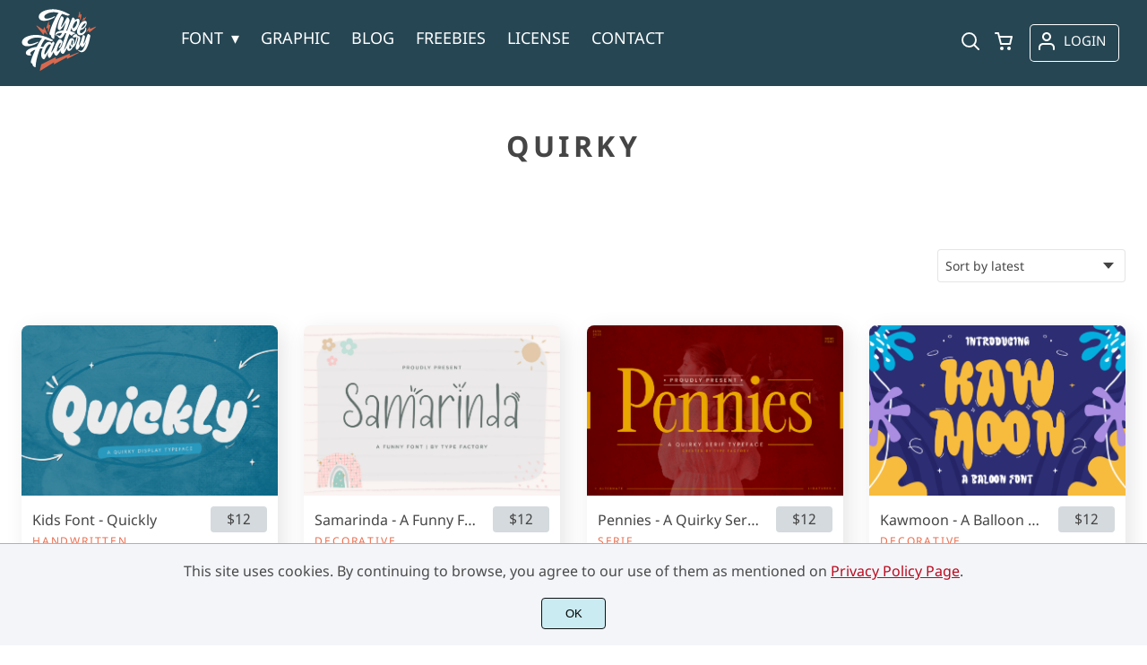

--- FILE ---
content_type: text/html; charset=UTF-8
request_url: https://typefactory.co/product-tag/quirky/
body_size: 24037
content:
<!doctype html><html lang="en-US" prefix="og: https://ogp.me/ns#"><head><meta charset="UTF-8"><meta name="viewport" content="width=device-width,minimum-scale=1,initial-scale=1"><meta name='robots' content='max-image-preview:large'><title>quirky Archives | Typefactory.co</title><link rel="canonical" href="https://typefactory.co/product-tag/quirky/" /><link rel="next" href="https://typefactory.co/product-tag/quirky/page/2/" /><meta property="og:locale" content="en_US" /><meta property="og:type" content="article" /><meta property="og:title" content="quirky Archives | Typefactory.co" /><meta property="og:url" content="https://typefactory.co/product-tag/quirky/" /><meta property="og:site_name" content="Typefactory.co" /><meta property="og:image" content="https://typefactory.co/wp-content/uploads/2020/10/typefactory.png" /><meta property="og:image:width" content="180" /><meta property="og:image:height" content="99" /><meta property="og:image:type" content="image/png" /><meta name="twitter:card" content="summary_large_image" /> <script type="application/ld+json" class="yoast-schema-graph">{"@context":"https://schema.org","@graph":[{"@type":"CollectionPage","@id":"https://typefactory.co/product-tag/quirky/","url":"https://typefactory.co/product-tag/quirky/","name":"quirky Archives | Typefactory.co","isPartOf":{"@id":"https://typefactory.co/#website"},"primaryImageOfPage":{"@id":"https://typefactory.co/product-tag/quirky/#primaryimage"},"image":{"@id":"https://typefactory.co/product-tag/quirky/#primaryimage"},"thumbnailUrl":"https://typefactory.co/wp-content/uploads/2025/09/1.-CoverQuickly.jpg.png","breadcrumb":{"@id":"https://typefactory.co/product-tag/quirky/#breadcrumb"},"inLanguage":"en-US"},{"@type":"ImageObject","inLanguage":"en-US","@id":"https://typefactory.co/product-tag/quirky/#primaryimage","url":"https://typefactory.co/wp-content/uploads/2025/09/1.-CoverQuickly.jpg.png","contentUrl":"https://typefactory.co/wp-content/uploads/2025/09/1.-CoverQuickly.jpg.png","width":2340,"height":1560,"caption":"Cute Handwritten font for Children's Book Covers, youtube titles, invitations, and Illustrations"},{"@type":"BreadcrumbList","@id":"https://typefactory.co/product-tag/quirky/#breadcrumb","itemListElement":[{"@type":"ListItem","position":1,"name":"Home","item":"https://typefactory.co/"},{"@type":"ListItem","position":2,"name":"quirky"}]},{"@type":"WebSite","@id":"https://typefactory.co/#website","url":"https://typefactory.co/","name":"Typefactory.co","description":"Website for Font Lovers","publisher":{"@id":"https://typefactory.co/#organization"},"potentialAction":[{"@type":"SearchAction","target":{"@type":"EntryPoint","urlTemplate":"https://typefactory.co/?s={search_term_string}"},"query-input":{"@type":"PropertyValueSpecification","valueRequired":true,"valueName":"search_term_string"}}],"inLanguage":"en-US"},{"@type":"Organization","@id":"https://typefactory.co/#organization","name":"Type Factory","url":"https://typefactory.co/","logo":{"@type":"ImageObject","inLanguage":"en-US","@id":"https://typefactory.co/#/schema/logo/image/","url":"https://typefactory.co/wp-content/uploads/2021/11/Typefactory-Logo.svg","contentUrl":"https://typefactory.co/wp-content/uploads/2021/11/Typefactory-Logo.svg","width":85,"height":72,"caption":"Type Factory"},"image":{"@id":"https://typefactory.co/#/schema/logo/image/"},"sameAs":["https://www.facebook.com/TypeFactory-106471621293389","https://www.instagram.com/typefactory.co/","https://www.behance.net/typefactory","https://dribbble.com/typefactory","https://id.pinterest.com/TypeFactory/"]}]}</script> <title>quirky Archives | Typefactory.co</title><meta name="robots" content="index, follow, max-snippet:-1, max-video-preview:-1, max-image-preview:large"/><link rel="canonical" href="https://typefactory.co/product-tag/quirky/" /><link rel="next" href="https://typefactory.co/product-tag/quirky/page/2/" /><meta property="og:locale" content="en_US" /><meta property="og:type" content="article" /><meta property="og:title" content="quirky Archives | Typefactory.co" /><meta property="og:url" content="https://typefactory.co/product-tag/quirky/" /><meta property="og:site_name" content="Typefactory.co" /><meta property="article:publisher" content="https://www.facebook.com/TypeFactory-106471621293389" /><meta name="twitter:card" content="summary_large_image" /><meta name="twitter:title" content="quirky Archives | Typefactory.co" /><meta name="twitter:label1" content="Products" /><meta name="twitter:data1" content="46" /> <script type="application/ld+json" class="rank-math-schema">{"@context":"https://schema.org","@graph":[{"@type":"Project","@id":"https://typefactory.co/#organization","name":"Type Factory","url":"https://typefactory.co","sameAs":["https://www.facebook.com/TypeFactory-106471621293389"],"logo":{"@type":"ImageObject","@id":"https://typefactory.co/#logo","url":"https://typefactory.co/wp-content/uploads/2020/10/logo-type-factory.png","contentUrl":"https://typefactory.co/wp-content/uploads/2020/10/logo-type-factory.png","caption":"Type Factory","inLanguage":"en-US","width":"297","height":"158"}},{"@type":"WebSite","@id":"https://typefactory.co/#website","url":"https://typefactory.co","name":"Type Factory","publisher":{"@id":"https://typefactory.co/#organization"},"inLanguage":"en-US"},{"@type":"CollectionPage","@id":"https://typefactory.co/product-tag/quirky/#webpage","url":"https://typefactory.co/product-tag/quirky/","name":"quirky Archives | Typefactory.co","isPartOf":{"@id":"https://typefactory.co/#website"},"inLanguage":"en-US"},{"@context":"https://schema.org/","@graph":[{"@type":"Product","name":"Kids Font - Quickly | Typefactory.co","url":"https://typefactory.co/product/kids-font-quickly/","@id":"https://typefactory.co/product/kids-font-quickly/","description":"Meet Quickly, the quirky, chunky, and irresistibly friendly display typeface designed to bring an instant smile and a burst of playful energy to any project!"},{"@type":"Product","name":"Samarinda - A Funny Font | Typefactory.co","url":"https://typefactory.co/product/samarinda-a-funny-font/","@id":"https://typefactory.co/product/samarinda-a-funny-font/","description":"Samarinda is a whimsical and funny font that adds a playful touch to any design project. With its quirky shapes and lively character, this typeface is perfect for children\u2019s books, playful branding, greeting cards, and any creative work that seeks to evoke laughter and joy. The unique letterforms are designed to capture attention and bring a sense of fun, making Samarinda ideal for casual and lighthearted themes. Whether used in print or digital media, this font ensures your messages are delivered with a smile."},{"@type":"Product","name":"Pennies - A Quirky Serif Typeface | Typefactory.co","url":"https://typefactory.co/product/pennies-a-quirky-serif-typeface/","@id":"https://typefactory.co/product/pennies-a-quirky-serif-typeface/","description":"Pennies is a playful and quirky serif typeface that brings a fun, whimsical touch to any design. With its charming, irregular letterforms and unique character, Pennies is perfect for creative branding, posters, children\u2019s books, and any project that needs a dash of personality. This typeface combines classic serif elements with a lively, offbeat style, making it stand out in both print and digital designs. Pennies adds a cheerful and lighthearted feel, ensuring your work is memorable and engaging."},{"@type":"Product","name":"Kawmoon - A Balloon Font | Typefactory.co","url":"https://typefactory.co/product/kawmoon-a-balloon-font/","@id":"https://typefactory.co/product/kawmoon-a-balloon-font/","description":"Kawmoon is a playful and whimsical balloon font that brings a fun, lighthearted energy to any project. With its rounded, bubbly letterforms, Kawmoon is perfect for children\u2019s designs, party invitations, playful branding, and fun posters. The font exudes a sense of joy and cheerfulness, making it an ideal choice for designs that aim to uplift and engage. Kawmoon\u2019s quirky and bold style ensures that your work stands out with a unique, youthful appeal."},{"@type":"Product","name":"Rooslack - Paper Cut Typeface | Typefactory.co","url":"https://typefactory.co/product/rooslack-paper-cut-typeface/","@id":"https://typefactory.co/product/rooslack-paper-cut-typeface/","description":"Rooslack - Paper Cut Typeface is a unique, handcrafted font inspired by traditional paper cutouts. This charming, vintage-style typeface adds a personal touch to various design projects. Suitable for logo design, branding and identity, print design (posters, flyers, brochures), digital designs (social media, web, email), signage, advertising, and packaging design"},{"@type":"Product","name":"Vatic - Artistic Bold Display Font with Deep Aesthetic | Typefactory.co","url":"https://typefactory.co/product/vatic-artistic-bold-display-font-with-deep-aesthetic/","@id":"https://typefactory.co/product/vatic-artistic-bold-display-font-with-deep-aesthetic/","description":"Dare to be different with Vatic\u2013a quirky display, umbra-typeface that blends shadow, depth, and playful personality. Its dimensional lettering brings a sense of depth and visual interest to your designs, immediately drawing the eye and making your text pop off the page."},{"@type":"Product","name":"King Mind - Playful Paper-Cut Typography with a Handmade Feel | Typefactory.co","url":"https://typefactory.co/product/king-mind-playful-paper-cut-typography-with-a-handmace-feel/","@id":"https://typefactory.co/product/king-mind-playful-paper-cut-typography-with-a-handmace-feel/","description":"Add a touch of handcrafted charm with King Mind, a unique decorative font inspired by traditional paper-cutting artistry. Designed to impress, its organic letterforms and playful edges bring warmth and creativity to any design. Impeccable for quirky and whimsical DIY-themed designs, it also shines in children\u2019s books, stationery, packaging, social media graphics, or thematic poster designs."},{"@type":"Product","name":"Zonabey - Playful Outlandish Display Font | Typefactory.co","url":"https://typefactory.co/product/zonabey-playful-outlandish-display-font/","@id":"https://typefactory.co/product/zonabey-playful-outlandish-display-font/","description":"Its outlandish letterforms and elongated ligatures exudes both funky-retro feel and modern aesthetics. Whether crafting killer thematic posters, spicing up branding, or designing playful merchandise, Zonabey will make your statement unconventionally punching.\u00a0"},{"@type":"Product","name":"Moluster - Your Groovy Display Font for Soulful Design | Typefactory.co","url":"https://typefactory.co/product/moluster-your-groovy-display-font-for-soulful-design/","@id":"https://typefactory.co/product/moluster-your-groovy-display-font-for-soulful-design/","description":"Give your designs a refreshing, soulful flair with the groove of Moluster."},{"@type":"Product","name":"Niscarie - A Horror Display Font | Typefactory.co","url":"https://typefactory.co/product/niscarie-a-horror-display-font/","@id":"https://typefactory.co/product/niscarie-a-horror-display-font/","description":"Introducing \"Niscarie\" - a playful horror display font that combines whimsy with the macabre, perfect for adding a spooky yet fun touch to your designs."},{"@type":"Product","name":"Marshel - A Rounded Sans Font | Typefactory.co","url":"https://typefactory.co/product/marshel-a-rounded-sans-font/","@id":"https://typefactory.co/product/marshel-a-rounded-sans-font/","description":"Introducing \"Marshell\" - a charming rounded sans font that brings a touch of warmth and friendliness to your designs."},{"@type":"Product","name":"Offly Family - A Playful Comic Font | Typefactory.co","url":"https://typefactory.co/product/offly-family-a-playful-comic-font/","@id":"https://typefactory.co/product/offly-family-a-playful-comic-font/","description":"Introducing the \"Offly Family\" - a playful comic font that unleashes a world of creativity and fun!"},{"@type":"Product","name":"Holfi Sley - A Hand Drawn Font | Typefactory.co","url":"https://typefactory.co/product/holfi-sley-a-hand-drawn-font/","@id":"https://typefactory.co/product/holfi-sley-a-hand-drawn-font/","description":"Looking for a font that's both casual and creative? Look no further than \"Holfi Sley\" - a playful and expressive hand-drawn font that's perfect for all your design needs."},{"@type":"Product","name":"Glitters - Hand Drawn Poster Font | Typefactory.co","url":"https://typefactory.co/product/glitters-hand-drawn-poster-font/","@id":"https://typefactory.co/product/glitters-hand-drawn-poster-font/","description":"Looking for a font that's both fun and eye-catching? Look no further than \"Glitters\" - a playful and dynamic hand-drawn poster font that's perfect for all your creative projects."},{"@type":"Product","name":"Bemba - A Hand Drawn Playful Font | Typefactory.co","url":"https://typefactory.co/product/bemba-a-hand-drawn-playful-font/","@id":"https://typefactory.co/product/bemba-a-hand-drawn-playful-font/","description":"Introducing Bemba - A Hand Drawn Playful Font that brings a touch of fun and creativity to your designs. This font features a unique and playful hand-drawn style that is perfect for projects that need a personal touch."},{"@type":"Product","name":"Relikha - Rounded Fancy Typeface | Typefactory.co","url":"https://typefactory.co/product/relikha-rounded-fancy-typeface/","@id":"https://typefactory.co/product/relikha-rounded-fancy-typeface/","description":"Features:"}]}]}</script> <style id='wp-img-auto-sizes-contain-inline-css'>img:is([sizes=auto i],[sizes^="auto," i]){contain-intrinsic-size:3000px 1500px}
/*# sourceURL=wp-img-auto-sizes-contain-inline-css */</style> <script async src="https://pagead2.googlesyndication.com/pagead/js/adsbygoogle.js?client=ca-pub-9349485427331296"
     crossorigin="anonymous"></script><link rel="icon" href="https://i0.wp.com/typefactory.co/wp-content/uploads/2021/11/tf-favicon.png?fit=128%2C5128&ssl=1"><link rel="preconnect" href="https://fonts.gstatic.com" crossorigin><style>:root {
--bodytextsize : 16px;
--bodylineheight : 1.5; 
--bodybgcolor : #FFFFFF; 
--bodytextcolor : #454545;
--bodyh1size : 32px;
--bodyh2size : 24px;
--bodyh3size : 18px;
--bodyheadinglineheight : 1.2;
--bodylinkcolor: #9B3412;
--globalgreyel: #f5f5f5;
}
html {scroll-behavior: smooth;}
select,textarea:focus, input:focus, summary{outline: none;-webkit-box-shadow: none;box-shadow: none;}
img{max-width:100%;height:auto}
a:active, a:focus,a:visited {text-decoration: none;}
@font-face{font-family:fontbody;font-display: swap;
src:url(https://fonts.gstatic.com/s/notosans/v21/o-0IIpQlx3QUlC5A4PNr5TRASf6M7Q.woff2)}body{margin:0;padding:0;overflow-x:hidden;font-family:fontbody;-webkit-font-smoothing: antialiased;-moz-osx-font-smoothing: grayscale;font-weight:normal;font-size:var(--bodytextsize);line-height:var(--bodylineheight);color:var(--bodytextcolor);background:var(--bodybgcolor)}@font-face{font-family:fontheading;font-display: swap;
src:url(https://fonts.gstatic.com/s/notosans/v21/o-0NIpQlx3QUlC5A4PNjXhFVZNyBx2pqPA.woff2)}h1,h2,h3 {margin:0;padding:0;font-family:fontheading;line-height:var(--bodyheadinglineheight)}h1{font-size:var(--bodyh1size);font-weight:700}h2{font-size:var(--bodyh2size);font-weight:normal}h3{font-size:var(--bodyh3size);font-weight:normal}a{font-style:normal;font-weight:normal;text-decoration:none;color:#9B3412}.g9topfrm{max-width:1440px;margin:auto;position:relative;opacity:0;transition: all 0.2s ease-in-out;}
.cookieconsent{position:fixed;left:0;bottom:0;padding:18px 9px 18px 9px;background:#F3F5F9;color:#4A4A4A;text-align:center;width:calc(100% - 18px);z-index:1;border-top:1px solid #1111114d;}
.cookieconsent a{color:#bb0a1e;text-decoration:underline}
#gdprok {display:block;cursor:pointer;width:72px;padding:9px 0px 9px 0px;margin:auto;margin-top:18px;text-align:center;background:#CAEBF2;border:none;border:1px solid #111111;border-radius:4px;-webkit-border-radius:4px;}
#g9backtopbutton {border:none;width:36px;height:36px;text-indent:-9999px;background:url("https://typefactory.co/wp-content/themes/wptypeface/images/up.svg") center center no-repeat rgba(0,0,0,0.7);
border-radius:50%;-webkit-border-radius:50%;position:fixed;right:0;bottom:0;cursor:pointer;z-index:1}
.g9backtopbuttonsmooth {opacity:1}
.gamanyoutube iframe{border:none}
.gamanyoutube{background-color:#000;position:relative;padding-top:56.25%;overflow:hidden;cursor:pointer}.gamanyoutube img{width:100%;top:-16.84%;left:0;opacity:.7}.gamanyoutube .play-button{width:90px;height:60px;background-color:#333;box-shadow:0 0 30px rgba(0,0,0,.6);z-index:1;opacity:.8;border-radius:6px}.gamanyoutube .play-button:before{content:"";border-style:solid;border-width:15px 0 15px 26px;border-color:transparent transparent transparent #fff}.gamanyoutube .play-button,.gamanyoutube img{cursor:pointer}.gamanyoutube .play-button,.gamanyoutube .play-button:before,.gamanyoutube iframe,.gamanyoutube img{position:absolute}.gamanyoutube .play-button,.gamanyoutube .play-button:before{top:50%;left:50%;transform:translate3d(-50%,-50%,0)}.gamanyoutube iframe{height:100%;width:100%;top:0;left:0}
.g9pagetitle{text-align: center;text-transform:uppercase;letter-spacing: 4.5px;padding-top:48px;padding-bottom:48px;margin-bottom:48px}
.g9home3columnitem,.g9home4columnitem,.g9home5columnitem{margin-top:48px;overflow:hidden}
.g9arcpro-content-area .woocommerce-info{text-align:center;padding:24px}
.g9loopframe{max-width:1280px;margin:auto}
@media  (max-width:767px){
.g9pageouter {padding: 0px 18px 128px 18px;}
.g9pagetitle{padding-left:18px;padding-right:18px}
.g9pagecontent{}
}
@media  (min-width:768px){
.g9pageouter {padding: 0px 24px 128px 24px;}
.g9pagetitle{padding-left:24px;padding-right:24px}
.g9home3column{display:grid;grid-template-columns: 32% 32% 32%;grid-column-gap:2%}
.g9home4column,.g9homearcgrid{display:grid;grid-template-columns: 23.203125% 23.203125% 23.203125% 23.203125%;grid-column-gap:2.3958333333%;}
.g9home5column {display:grid;
grid-template-columns: 18% 18% 18% 18% 18%;grid-column-gap:2.5%}
}
@media  (min-width: 768px) and (max-width: 1919px)  {
.g9pagecontent{max-width:1280px;margin:auto;}
}
@media  (min-width:1920px){
.g9pagecontent{max-width:1280px;margin:auto;}
}</style><style>:root {
--g9logotxtsize : 1vw;
--g9logotxtclr : #595959;
--g9topnavbgcolor : #264653;
--g9topnavsearchbg : #ffffff;
--g9topnavsubmenuwidth : 162px;
--g9topnavfontfamily : fontbody;
--g9topnavfontweight : normal;
--g9topnavfontsize : 18px;
--g9topnavlinkcolor : #ffffff;
--g9topnavlinkcolorhover : #E96F51;
--g9topnavlinkhoverbg : #264653;
--g9topnavbgpaddingtop : 9px;
--g9topnavbgpaddingbottom : 9px;
--g9topnavlinkmargintop : 15px;
--g9searchformdesktopmargintop : -15px;
--g9topnavlinkmarginleft : 63px;
--g9topnavlinkmarginleftwoologin : 27px;
--g9underheadbg : #ffffff;
--g9topnaviconmargintop : 18px;
--g9shopcounterdesktopmargin : 13px;
--g9miadesktop : 16px;
--g9miatabtop : 15px;
--g9miamobtop : 18px;
--g9mianyartop : 19px;
--g9csnyartop : 23px;     
--searchformfieldnonfilterwidthcalc : 51px;
--searchformfieldnonfilterwidthcalclogin : 15px;
}
@font-face{font-family:fontlogo;font-display: swap;
src:url(https://fonts.gstatic.com/s/lato/v17/S6u9w4BMUTPHh6UVSwiPGQ3q5d0.woff2) format("woff2");unicode-range: U+0000-00FF, U+0131, U+0152-0153, U+02BB-02BC, U+02C6, U+02DA, U+02DC, U+2000-206F, U+2074, U+20AC, U+2122, U+2191, U+2193, U+2212, U+2215, U+FEFF, U+FFFD;}#g9topnavbg,.g9mobmenuscreen{background:var(--g9topnavbgcolor );}.g9topnavinner,.g9topnavinnerwoo{max-width:1280px;margin:auto;position:relative}
.logo a{font-family:fontlogo;line-height:1;color:var(--g9logotxtclr );position:relative;z-index:5}
#opcls,#g9dasboardbutton,.logged-in #g9loginbutton{display:none}
.g9mobmenuscreen{position:fixed;width:100%;height:100%;top:0;left:0;right:0;bottom:0;z-index:3;display:none}
.g9mobmenuscreenon{display:block}
#searchformfieldnonfilter,#searchformfieldnonfilterunderhead,#g9searchfilter,#searchformfieldwfilter,#g9searchfilterunderhead,#searchformfieldwfilterunderhead{font-family:var(--g9topnavfontfamily );font-size:var(--g9topnavfontsize );line-height:1;color:var(--bodytextcolor )}
.g9naviconwoocart{position:relative}
.g9naviconwoocart a{display:block;width:32px;height:28px;padding-top:4px;text-align:center;border-radius:50%;-webkit-border-radius:50%;}
.g9naviconwoocart a:hover{background:var(--g9topnavlinkhoverbg )}
.shopcounter{width:20px;height:20px;text-align:center;background:#AC2306;color:#fff;-webkit-border-radius:50%;border-radius: 50%;font-size:14px;line-height:18px;position:absolute;right:-3px}
@supports (backdrop-filter: blur(5px)) { 
.g9dashnavpopupfrm{backdrop-filter: blur(5px)}}
@supports (-webkit-backdrop-filter: blur(5px)) {
.g9dashnavpopupfrm{-webkit-backdrop-filter: blur(5px)}}
@supports not (backdrop-filter: blur(5px)) {.blurscreenon   {
  filter: url("https://typefactory.co/wp-content/themes/wptypeface/images/filter.svg#blur");}}
.g9dashnavpopupfrm{display:grid;grid-template-columns:270px;justify-content: center;align-content:center;width:100%;height:100vh;position:fixed;top:0;z-index:9;background:rgba(0,0,0,0.7);	-ms-transform: scale(0.5);-webkit-transform: scale(0.5);transform: scale(0.5);opacity: 0;filter: alpha(opacity=0);-moz-transition: all 0.3s ease-in;-o-transition: all 0.3s ease-in;transition: all 0.3s ease-in;visibility: hidden;}
.g9dashnavpopup{background:white;color:black;border-radius:8px;-webkit-border-radius:8px;position:relative;box-shadow: 5px 3px 30px}
.g9popupname{color:var(--g9topnavlinkcolor);background:var(--g9topnavbgcolor);padding:12px 18px 12px 18px;display:grid;
grid-template-columns: 36px calc(100% - 45px) ;
grid-column-gap:9px;color:var(--g9topnavlinkcolor);font-family:fontheading;font-size:18px; border-top-left-radius: 8px;-webkit-border-top-left-radius: 8px;}
.g9popupname span{margin-top:5px;white-space: nowrap;overflow: hidden;text-overflow: ellipsis;}
.g9dashnavpopup a{display:block;text-align:center;padding:12px 0px 12px 0px;border-bottom:1px dotted #ccc;font-size:14px;color:var(--bodytextcolor)}
.g9popuplo{border:none;background: rgba(201, 54, 54,0.9);color:#fff !important;border-bottom-left-radius: 8px;border-bottom-right-radius: 8px;-webkit-border-bottom-left-radius: 8px;-webkit-border-bottom-right-radius: 8px;}
.g9closepopup{display:block;border:none;background:none;position:absolute;top:-12px;right:-9px;cursor:pointer}
.g9dashnavpopupfrmon{opacity: 1;filter: alpha(opacity=100);-ms-transform: scale(1);-webkit-transform: scale(1);transform: scale(1);visibility: visible;}
.g9underhead{position:relative;background:var(--g9underheadbg);padding-top:9px;;padding-bottom:18px}
@media  (max-width:767px){
#g9topnavbg{width:calc(100% - 18px);padding:var(--g9topnavbgpaddingtop) 9px var(--g9topnavbgpaddingbottom ) 9px;transition:all 0.5s ease-in-out;-webkit-transition:all 0.5s ease-in-out}
#opcls:checked ~ .g9toplinkgroup {transform: translateX(-9px); -webkit-transform: translateX(-9px);}
.g9toplinkgroup{transform: translateX(calc(-100% - 9px)); -webkit-transform: translateX(calc(-100% - 9px)); }
.g9toplinkgroup a{padding-left:9px}
.logo a{font-size:6vw}
.g9closesubmenubutton{margin-right:9px}
.g9opensubmenubutton{margin-right:14px}
.searchformnonfilter,#searchformwfilter,.searchformunderhead,.searchformunderheadwfilter{display:block;width:calc(100% - 18px);margin:auto}
.g9toplinkgroup{width:calc(100% + 18px)}
.g9naviconwoocart{position:absolute;top: var(--g9miatabtop );right:45px;z-index:5}
.g9naviconwoomiatxt{display:none}
#g9loginbutton,.logged-in #g9dasboardbutton{position:absolute;top: var(--g9miatabtop );right:0;box-shadow: 0 0 0 1px var(--g9topnavlinkcolor);width:32px;height:28px;padding-top:4px;text-align:center;border-radius:50%;-webkit-border-radius:50%;z-index:5}
.logged-in #g9dasboardbutton{display:block}
}
@media  (min-width:768px){
#g9topnavbg{width:calc(100% - 48px);padding:var(--g9topnavbgpaddingtop) 24px var(--g9topnavbgpaddingbottom ) 24px;transition:all 0.5s ease-in-out;-webkit-transition:all 0.5s ease-in-out}
.logo a{font-size:var(--g9logotxtsize );}
#g9loginbutton{display:grid;
grid-template-columns: 20px calc(100% - 29px) ;
grid-column-gap:9px;color:var(--g9topnavlinkcolor);box-shadow: 0 0 0 1px var(--g9topnavlinkcolor);border-radius:4px;-webkit-border-radius:4px;cursor:pointer;font-size:15px;line-height:1;text-transform:uppercase}
.logged-in #g9dasboardbutton{display:grid;width:100%;
grid-template-columns: 20px calc(100% - 29px) ;grid-column-gap:9px;color:var(--g9topnavlinkcolor);box-shadow: 0 0 0 1px var(--g9topnavlinkcolor);border-radius:4px;-webkit-border-radius:4px;cursor:pointer;font-family:var(--g9topnavfontfamily );font-size:15px;line-height:1;text-transform:uppercase}
.g9naviconwoomiatxt{margin-top:2px}
}
@media  (min-width: 768px) and (max-width: 1139px)  {
#opcls:checked ~ .g9toplinkgroup {transform: translateX(-24px); -webkit-transform: translateX(-24px);}
.g9toplinkgroup{transform: translateX(calc(-100% - 24px)); -webkit-transform: translateX(calc(-100% - 24px)); }
.g9toplinkgroup a{padding-left:24px}
.g9closesubmenubutton{margin-right:24px}
.g9opensubmenubutton{margin-right:29px}
.searchformnonfilter,#searchformwfilter,.searchformunderhead,.searchformunderheadwfilter{display:block;width:calc(100% - 48px);margin:auto}
.g9toplinkgroup{width:calc(100% + 48px)}
#g9loginbutton{width:90px;position:absolute;top:var(--g9mianyartop );right:0;z-index:5;padding:6px 0px 8px 8px;}
.logged-in #g9dasboardbutton{width:135px;position:absolute;top:var(--g9miatabtop );right:0;z-index:5;padding:6px 0px 8px 8px;}
.g9naviconwoocart{position:absolute;top: var(--g9miamobtop );right:117px;z-index:5}
.logged-in .g9naviconwoocart{position:absolute;top: var(--g9mianyartop );right:162px;z-index:5}
}
@media  (max-width:1139px){
.desktopsearchlabel,.g9buttonoff,.g9closesubmenubutton{display:none}
.g9toplinkgroup{display:block;min-height: 100vh;font-family:var(--g9topnavfontfamily );font-size:18px;position:absolute;z-index: 4; -webkit-transition: 0.5s ease-out;-o-transition: 0.5s ease-out; transition: 0.5s ease-out;padding-bottom:72px}
#opcls:checked ~ .g9toplinkgroup { -webkit-transition: 0.5s ease-out; -o-transition: 0.5s ease-out; transition: 0.5s ease-out;}
.g9toplinkgroup a{color:var(--g9topnavlinkcolor );}
.g9toplinkgroup ul{list-style-type:none;margin:0;padding:0;}
.g9toplinkgroup ul li {margin-top:12px}
.sub-menu {font-size:0px;opacity:0;-webkit-transition: opacity .1s, font-size .3s ease-in;-o-transition: opacity .1s, font-size .3s ease-in;transition: opacity .1s, font-size .3s ease-in;position:absolute}
.subemnuactive { font-size:18px;opacity:1;}
.g9closesubmenubutton{position:relative;line-height:1;margin-top:5px;float:right;font-size:18px;padding:0px 8px 3px 7px;background:var(--g9topnavlinkhoverbg );color:var(--g9topnavlinkcolorhover);border-radius:50%;-webkit-border-radius:50%;cursor:pointer}
.g9opensubmenubutton{position:relative;line-height:1;margin-top:5px;float:right;font-size:18px;border-radius:5px;-webkit-border-radius:5px;cursor:pointer;color:var(--g9topnavlinkcolor )}
.g9buttonactive{display:block}
#opcls:checked ~ #g9closemenu{opacity:1;z-index:7;transform:rotate(180deg);-webkit-transform:rotate(180deg);-o-transform:rotate(180deg);-ms-transform:rotate(180deg);}
#opcls:checked ~ #g9openmenu{opacity:0;transform:rotate(180deg);-webkit-transform:rotate(180deg);-o-transform:rotate(180deg);-ms-transform:rotate(180deg);}
#g9openmenu{display:block;width:20px;height:20px;padding:3px;cursor:pointer;-webkit-border-radius:5px;border-radius:5px;transition: all 0.7s ease-in-out;line-height:1}
#g9closemenu{display:block;width:23px;height:23px;line-height:1;position:absolute;z-index:1;cursor:pointer;opacity:0;transition: all 0.7s ease-in-out;}
#g9openmenu:hover{background:var(--g9topnavlinkhoverbg );}
.searchformnonfilter,#searchformwfilter{margin-top:24px;margin-bottom:24px;background: var(--g9topnavsearchbg );-webkit-border-radius: 4px;border-radius: 4px;position:relative;padding-top:2px}
.searchformunderhead{background: var(--g9topnavsearchbg );-webkit-border-radius: 4px;border-radius: 4px;position:relative;padding-top:2px}
.searchformunderheadwfilter{background: var(--g9topnavsearchbg );-webkit-border-radius: 4px;border-radius: 4px;position:relative;padding:6px 0px 6px 0px}
#searchformfieldnonfilter,#searchformfieldnonfilterunderhead,.topsearchformsubmit{display:inline-block;border:none;background:transparent;margin:0;padding:0}
#searchformfieldnonfilter,#searchformfieldnonfilterunderhead{width:calc(100% - 38px);float:left;padding-bottom:8px;padding-left:9px;margin-top:4px}
.topsearchformsubmit{position:absolute;top:7px;cursor:pointer}
#g9searchfilter,#g9searchfilterunderhead{display:block;float:left;width:116px;margin:0;padding:0;border: none;cursor: pointer;background: url("https://typefactory.co/wp-content/themes/wptypeface/images/down.svg") 99px 5px no-repeat ;-moz-appearance: none;-webkit-appearance: none;appearance: none;margin-top:3px;margin-left:9px}
#searchformwfilter{padding:8px 0px 8px 0px}
#searchformfieldwfilter,#searchformfieldwfilterunderhead{display:block;width:calc(100% - 174px);float:left;border:none;margin-left:18px;background:transparent}
#searchformwfilter .topsearchformsubmit{top:10px}
.shopcounter{top:-5px}    
}
@media  (min-width:1140px){
#opcls,#g9openmenu,#g9closemenu,.g9buttonoff,.g9closesubmenubutton,.g9opensubmenubutton,.topsearchformsubmit{display:none}
.desktopsearchlabel{display:block;width:32px;height:28px;padding-top:4px;text-align:center;margin-top:var(--g9csnyartop );cursor:pointer;border-radius:50%;-webkit-border-radius:50%;}
.desktopsearchlabel:hover{background:var(--g9topnavlinkhoverbg )}
.g9toplinkgroup{position:relative;margin-top:var(--g9topnavlinkmargintop );margin-left:var(--g9topnavlinkmarginleft )}
.logged-in .g9topnavinnerwoo .g9toplinkgroup{margin-left:var(--g9topnavlinkmarginleftwoologin )}
.g9toplinkgroup ul{margin:0;padding:0;list-style:none;font-family:var(--g9topnavfontfamily );font-size:var(--g9topnavfontsize );-webkit-transition:all .5s;-o-transition:all .5s;transition:all .5s;}
.g9toplinkgroup li{display:inline-block;line-height:1;position:relative;}
.g9toplinkgroup li a {display:block;padding:7px 12px 8px 12px;color:var(--g9topnavlinkcolor );font-weight:var(--g9topnavfontweight );border-radius:4px;-webkit-border-radius:4px;margin-top:2px}
.g9toplinkgroup li a:hover {color:var(--g9topnavlinkcolorhover);background:var(--g9topnavlinkhoverbg )}
.g9toplinkgroup ul ul {position: absolute;left: 7px;top: 100%;visibility: hidden;opacity: 0;z-index:1}
.g9toplinkgroup ul ul ul {left: 100%;top: 0;}
.g9toplinkgroup ul li ul {margin-left:-8px}
.g9toplinkgroup ul li ul li ul{margin-left:0}
.g9toplinkgroup li ul li a{padding-top:12px;padding-bottom:12px}
.g9toplinkgroup li ul li a:hover  {background:#000;}
.g9toplinkgroup li:hover > ul {visibility: visible;opacity: 1;}
.g9toplinkgroup li a:not(:only-child):after{ content: "\25BE";padding-left:9px}
.g9toplinkgroup li ul li a:not(:only-child):after { content: "\25B8";float:right;}
.g9toplinkgroup li:hover li a{width:var(--g9topnavsubmenuwidth );background: rgba(0, 0, 0, 0.6);color:#fff;border-radius:0;-webkit-border-radius:0;margin-top:0}
#searchformfieldnonfilter,#searchformwfilter {display: block;padding: 0;margin: 0;border: none;width: 0px;height:22px;overflow:hidden;position: absolute;z-index:2;right: 0px;-webkit-transition: 200ms;-ms-transition: 200ms;-o-transition: 200ms;transition: 200ms;padding:7px 0px 8px 0px;border-top-left-radius: 4px;-webkit-border-top-left-radius: 4px;border-bottom-left-radius: 4px;-webkit-border-bottom-left-radius: 4px;background: var(--g9topnavsearchbg );}
#searchformfieldnonfilter:focus,#searchformwfilter:focus-within  {opacity:1;width:calc(100% + var(--searchformfieldnonfilterwidthcalc ));padding-left:12px;}
.logged-in .g9topnavinnerwoo #searchformfieldnonfilter:focus,.logged-in #searchformwfilter:focus-within{opacity:1;width:calc(100% + var(--searchformfieldnonfilterwidthcalclogin));padding-left:12px}
.g9naviconwoo{width:189px;line-height:1; display:grid;
grid-template-columns: 32px 32px calc(100% - 82px);
grid-column-gap:5px;}
.g9naviconwoocart a{margin-top:var(--g9csnyartop);}
.g9naviconwoomia {margin-top:var(--g9mianyartop);margin-left:9px}
#g9loginbutton,.logged-in #g9dasboardbutton{padding:8px 0px 10px 8px;}
.logged-in .g9naviconwoo{width:225px;}
#g9searchfilter{display:block;float:left;width:128px;margin:0;padding:0;border: none;cursor: pointer;background: url("https://typefactory.co/wp-content/themes/wptypeface/images/down.svg") 111px 5px no-repeat ;-moz-appearance: none;-webkit-appearance: none;appearance: none;margin-top:3px}
#searchformfieldwfilter{display:block;width:calc(100% - 189px);float:left;border:none;margin-left:18px;background:transparent}
.g9underhead{display:none}
.shopcounter{top:var(--g9shopcounterdesktopmargin)}    
}
@media  (max-width: 767px){.g9topnavinnerwoo .logo{width: calc(100% - 127px)}}@media  (max-width: 1139px){.g9topnavinner .logo{width: calc(100% - 38px)}.g9topnavinner #g9openmenu{position:absolute;top:var(--g9topnaviconmargintop );right:0;z-index:5;} .g9topnavinner #g9closemenu{top:var(--g9topnaviconmargintop );right:0}.g9topnavinnerwoo #g9openmenu{position:absolute;top:var(--g9topnaviconmargintop );left:0;z-index:5;}.g9topnavinnerwoo #g9closemenu{left:0;top:var(--g9topnaviconmargintop )}.g9topnavinnerwoo .logo {margin-left:40px}}@media  (min-width:1140px){.g9topnavinner{display:grid;grid-template-columns: 85px calc(100% - 153px) 32px;grid-column-gap:18px;}.g9topnavinnerwoo{display:grid;grid-template-columns: 85px calc(100% - 310px) 189px;grid-column-gap:18px;}.logged-in .g9topnavinnerwoo{display:grid;grid-template-columns: 85px calc(100% - 346px) 225px;grid-column-gap:18px;}}.g9naviconwoomia a:hover,#g9loginbutton:hover,#g9dasboardbutton:hover{color:var(--g9topnavlinkcolorhover);background:var(--g9topnavlinkhoverbg );box-shadow: 0 0 0 1px var(--g9topnavlinkcolorhover);}</style><style>:root {
--g9footerheadsize : 18px;
--g9footertxtsize : 16px;
--g9footerbg : #264653;
--g9footerheadingclr : #E96F51;
--g9footerlinkclr : #ffffff;
--g9footerlinkclrhover : #E96F51;
}
.footbase{background:var(--g9footerbg );font-size:var(--g9footertxtsize);color:var(--g9footerlinkclr );}
.footbase a {color:var(--g9footerlinkclr );}
.footbase a:hover {color:var(--g9footerlinkclrhover );}
.footnavi{padding-top:56px;padding-bottom:32px}
.g9footsignature{font-size:14px;color:var(--g9footerheadingclr);text-align:center;padding-top:24px;padding-bottom:24px}
.footerheading{font-size:var(--g9footerheadsize );color:var(--g9footerheadingclr );margin-bottom: 32px;}
.footerimage,.footertext,.footershortcode,.socmedfrm{margin-bottom:32px}
.footermenu{margin-bottom:32px}
.footermenu ul {margin: 0;margin-bottom: 0px;padding: 0;list-style: none;}
.footermenu li {margin-bottom: 12px;}
.socmedbutton{display:inline-block}
@media  (max-width:767px){
.footnavi,.g9footsignatureinner{padding-left:9px;padding-right:9px;text-align:center}
.footnavi img{display:block;margin-left:auto;margin-right: auto}
.socmedbutton{margin:9px}
}
@media  (min-width:768px){
.footnavi,.g9footsignatureinner{padding-left:24px;padding-right:24px}
.footgrid3 {display: grid;grid-template-columns: 30% 30% 30%;grid-column-gap: 5%;grid-auto-rows: auto;}
.footgrid3 .socmedbutton{margin-right:9px}
}
@media  (min-width: 768px) and (max-width: 1139px)  {
.footgrid4 img,.footgrid5 img{display:block;margin-left:auto;margin-right: auto}
.footgrid4,.footgrid5 {text-align:center}
.footgrid4 .socmedbutton,.footgrid5 .socmedbutton{margin:9px}
}
@media  (max-width:1139px){
.footgrid4,.footgrid5 {max-width:720px;margin:auto;}
}
@media  (min-width:1140px){
.footgrid4 {display: grid;grid-template-columns: 22% 22% 22% 22%;grid-column-gap: 4%;}
.footgrid5{display:grid;
grid-template-columns: 17% 17% 17% 17% 17%;
grid-column-gap:3.75%;
grid-auto-rows: auto}
.socmedbutton{margin-right:9px}
}
@media  (min-width: 1140px) and (max-width: 1919px)  {
.footgrid5,.footgrid4,.g9footsignatureinner,.footgrid3{max-width:1280px;margin:auto;}
}
@media  (min-width:1920px){
.footgrid5,.footgrid4,.g9footsignatureinner,.footgrid3{max-width:1280px;margin:auto;}
}</style><link rel="preconnect" href="https://i0.wp.com/" ><style>.g9mailchimpbutton {border:none;font-size:18px;color:#ffffff;background:#E96F51;box-shadow: 0 0 0 1px #E96F51}.g9mailchimpupdated {width:calc(100% - 21px);border-left:3px solid green;background: #EFE;padding:9px;color:green  }
.g9mailchimperror {width:calc(100% - 21px);border-left:3px solid red;background: rgb(255,0,0,0.1);padding:9px;color:red }
.g9mailchimpaddress{border:none;font-size:18px;box-shadow: 0 0 0 1px #e3e3e3}
.g9mailchimpbutton{cursor:pointer;}
.g9mailchimpbutton:hover{background:#f1f1f1;color:#595959}
@media (max-width:359px){
.g9mailchimpaddress{display:block;width:calc(100% - 12px);margin-bottom:32px;padding:12px 0px 12px 12px}
.g9mailchimpbutton{display:block;width:100%;margin-bottom:32px;padding:12px 0px 12px 12px}
}
@media (min-width:360px){
.g9mailchimpbutton {display:block;float:left;width:126px;padding:12px;margin-bottom:32px}
.g9mailchimpaddress{display:block;float:left;width:calc(100% - 162px);margin-right:12px;padding:12px;margin-bottom:32px}
}</style><style>:root {
--g9prodcatalogttlfontfam : fontbody;
--g9prodcatalogttlfontsize : 16px;
--g9prodcatalogttlfontweight : normal;
--g9prodcatalogttlclr : #454545;
--g9prodcatalogprcfontfam : fontbody;
--g9prodcatalogprcfontize : 16px;
--g9prodcatalogprcfontweight : normal;
--g9prodcatalogprctop : 7px;
--g9prodcatalogprcclr : #454545;
--g9prodcatalogprcbg : #d4dadd;
--g9prodcatalogcatfontfam : fontbody;
--g9prodcatalogcatfontweight : normal;
--g9prodcatalogcatfontsize : 12px;
--g9prodcatalogcatclr : #E96F51;
--g9loopframegrid : 23.203125% 23.203125% 23.203125% 23.203125%;
--g9loopframegridgap : 2.3958333333%;
--g9prodbuttonclr : #ffffff;
--g9prodbuttonbg : #E96F51;
}
.prodlist,.g9loopframe li{margin-top:48px;overflow:hidden;background:#ffffff;transition: all .2s ease-in-out;-webkit-transition: all .2s ease-in-out;position:relative;border-radius: 8px;-webkit-border-radius:8px;box-shadow: 6px 6px 24px 0 rgba(0,0,0,0.1);}
.prodlist:hover,.g9loopframe li:hover{transform: scale(1.025);-webkit-transform: scale(1.025)}
.g9prodnoimgcol4{width:100%;padding-top:66.6%;background-repeat: no-repeat;background-position: center center;background-size:inherit}
.g9prodimgcol4{width:100%;padding-top:66.6%;background-repeat: no-repeat;background-position: center center;background-size:cover}
.g9prodnoimgcol3{width:100%;padding-top:56.25%;background-repeat: no-repeat;background-position: center center;background-size:inherit}
.g9prodimgcol3{width:100%;padding-top:56.25%;background-repeat: no-repeat;background-position: center center;background-size:cover}
.g9prodatagrid{width:calc(100% - 24px);padding:0px 12px 32px 12px;display:grid;
grid-template-columns: calc(100% - 81px) 63px;grid-column-gap:18px}
.g9prodata{padding:0px 12px 32px 12px;text-align:center}
.prodr{padding-top:5px;margin-top:var(--g9prodcatalogprctop)}
.g9prodata .prodr{width:63px;margin:auto;margin-top:var(--g9prodcatalogprctop)}
.prodrinner{padding-top:5px;padding-bottom:5px;text-align:center;border-radius:4px;-webkit-border-radius:4px;line-height:1.2;font-family:var(--g9prodcatalogprcfontfam);font-weight:var(--g9prodcatalogprcfontweight);font-size:var(--g9prodcatalogprcfontize);color:var(--g9prodcatalogprcclr);background:var(--g9prodcatalogprcbg);}
.ttlprodataarc{display:block;font-family:var(--g9prodcatalogttlfontfam);font-weight:var(--g9prodcatalogttlfontweight);font-size:var(--g9prodcatalogttlfontsize);color:var(--g9prodcatalogttlclr);margin-top:18px;line-height:1.2;white-space: nowrap;overflow: hidden;text-overflow: ellipsis;}
.g9catinsidecatalog a{font-family:var(--g9prodcatalogcatfontfam);font-weight:var(--g9prodcatalogcatfontweight);font-size:var(--g9prodcatalogcatfontsize);color:var(--g9prodcatalogcatclr);margin-top:9px;line-height:1.2;text-transform: uppercase;letter-spacing: 1.8px;}
.g9salebadge{width:54px;height:54px;font-size:14px;line-height:1;background:rgba(255,0,0,0.7);color: #fff;border-radius:50%;-webkit-border-radius:50%;position:absolute;right:9px;top:9px;text-align:center}
.g9salestxt{display:block;padding-top:50%;margin-top:-7px}
.g9arcpro-content-area{padding-bottom: 128px;}
.woocommerce-products-header{padding-top:48px;padding-bottom:48px;margin-bottom:48px}
.woocommerce-products-header h1{text-align: center;text-transform:uppercase;letter-spacing: 4.5px}
.woocommerce-products-header p{margin:0;padding:0;text-align:center;padding:16px 0px 0px 0px}
.orderby {display: block;cursor: pointer;padding: 8px 32px 8px 8px;float: right;font-family:fontbody;background:url("https://typefactory.co/wp-content/themes/wptypeface/images/down.svg") center right 12px no-repeat #fff;border: 1px solid rgba(0,0,0,.1);-webkit-appearance: none;appearance: none;font-size:14px;color: var(--bodytextcolor);border-radius: 4px;-webkit-border-radius: 4px;}
#g9orderingspace{clear: both;width: 100%;}
.g9loopframe ul,.woocommerce-pagination ul{margin:0;padding:0;list-style:none}
.woocommerce-pagination{text-align: center;margin-top: 64px;margin-bottom: 32px;}
.woocommerce-pagination li{display: inline-block;border: 1px solid rgba(0,0,0,.1)}
.woocommerce-pagination li a{display:block;padding: 8px 14px 8px 14px;background:#ffffff;color:var(--bodytextcolor )}
.woocommerce-pagination li .current{display:block;padding: 8px 14px 8px 14px;}
.woocommerce-pagination li a:hover{background:#e6e6fa}
.woocommerce-pagination li .current{color:var(--g9prodbuttonclr);background:var(--g9prodbuttonbg);cursor:pointer}
.g9mobnavigation a {font-weight:bold;color:var(--bodytextcolor )}
@media  (max-width:767px){
.woocommerce-products-header,.g9arcpro-site-main{padding-left:18px;padding-right:18px}
.woocommerce-pagination{display:none}
}
@media  (min-width:768px){
.woocommerce-products-header,.g9arcpro-site-main{padding-left:24px;padding-right:24px}
.g9loopframe ul{display:grid;grid-template-columns: var(--g9loopframegrid);grid-column-gap:var(--g9loopframegridgap)}
.g9mobnavigation{display:none}
}
@media  (min-width: 768px) and (max-width: 1919px)  {
.g9arcpro-site-main{max-width:1280px;margin:auto;}
}
@media  (min-width:1920px){
.g9arcpro-site-main{max-width:1280px;margin:auto;}
}</style><style>.g9arctitlefrm{padding:48px 24px 48px 24px;margin-bottom:48px;text-align:center}
.g9arctitlefrm p{margin:0;padding:0;padding-top:16px}
.g9arctitle{text-transform: uppercase;letter-spacing:1px;}
.pagina {text-align:center;margin-top:72px}
.pagina a,.pagina .current{display: inline-block;border: 1px solid rgba(0,0,0,.1);padding: 8px 14px 8px 14px;}
.pagina a{background:#ffffff;color:var(--bodytextcolor )}
.pagina a:hover{background:#e6e6fa}
.pagina .current{color:var(--g9prodbuttonclr);background:var(--g9prodbuttonbg);cursor:pointer}
.g9mobnavigation a {font-weight:bold;color:var(--bodytextcolor )}
.arclistxt,.arcpic,.arcpicnoimg{margin-bottom:24px}
.g9blogarchivefrm{max-width:1062px;margin:auto;background:#fff;padding:1px 24px 24px 24px;margin-bottom:99px}
.g9authorcard{max-width:993px;margin:auto;padding:48px 24px 48px 24px;}
.arclist{margin-top:48px}
.arclist2{max-width:1014px;margin:auto;margin-top:72px}
.arclist3{max-width:1014px;margin:auto;}
.arclistl2 img {max-width:100%;height:auto}
.arclistl h2,.arclistl h3{font-size:18px}
.arclist2 h2,.arclist2 h3{font-size:32px}
.g9arcpostdate {font-size:12px;line-height:1;opacity: 0.5;padding-top:5px;padding-bottom:24px}
.g9arcpostdate2 {line-height:1;opacity: 0.5;padding-bottom:24px}
.g9arcpostdate3 {font-size:12px;line-height:1;opacity: 0.5;padding-top:5px;padding-bottom:24px}
.g9arcreadmore{display:block;padding-top:24px}
.arclist3item,.arclist4item{margin-top:72px;padding-bottom:18px}
.arcpic {width:100%;padding-top: 56.25%;background-position: center center;background-repeat: no-repeat;}
.arcpicnoimg,.g9arcthumb2noimg {width:100%;padding-top: 56.25%;background-position: center center;background-repeat: no-repeat;background-size:inherit;}
.g9arcthumb2{width:100%;padding-top: 56.25%;background-position: center center;background-repeat: no-repeat;}
.g9arcthumb3{width:100%;padding-top:75%;background-position: center center;background-repeat: no-repeat;}
.g9arcthumb4{width:100%;padding-top:57%;background-position: center center;background-repeat: no-repeat;}
.arclist3item h2,.arclist3item h3 {font-size: 18px;line-height: 24px;padding-top:24px}
.arclist4item h2,.arclist4item h3 {font-size: 24px;line-height: 24px;padding-top:24px}
.g9authorcardico {width:99px;height:99px;border-radius: 50%;-moz-border-radius:50%;-webkit-border-radius:50%;overflow: hidden;background-size: cover;background-position: center center;background-repeat: no-repeat;}
.g9authorcardiconoimg {width:99px;height:99px;border-radius: 50%;-moz-border-radius:50%;-webkit-border-radius:50%;overflow: hidden;background-size: cover;background-position: center center;background-repeat: no-repeat;opacity:0.7}
.g9authorcardnick{font-family:fontbody;text-transform: uppercase;
font-size: 16px;line-height: 1;letter-spacing: 1px;padding-top: 9px;}
.g9authorcardesc{opacity: 0.7;padding-top: 9px;}
.g9authorcardsocmed{text-align: center;padding-top: 5px;}
.g9authorcardsocmed a {display: inline-block;transition: all .3s ease-in-out;opacity: .5;margin: 12px 4px 0px 4px;}
.g9authorcardsocmed a:hover{opacity:1}
.g9authorcardcount{text-align:center;font-family:fontbody;font-size:24px;padding:24px 24px 48px 24px;text-transform: uppercase;letter-spacing: 1px;}
@media  (max-width: 767px){
.arclistl2{text-align:center}
.arclist3item{max-width:300px;margin:auto;margin-top:72px;}
.arclist4item{max-width:481px;margin:auto;margin-top:72px;}
.arclistr2 h2,.arclistr2 h3{padding-top:18px}
.g9authorcardicofrm{width:99px;margin:auto}
.g9authorcardatafrm{text-align:center;margin-top:9px}
.g9authorcardsocmed{margin-top:12px}
.pagina{display:none}
}
@media  (min-width: 768px){
.arclist{display:grid;grid-template-columns: 25% 70%;grid-column-gap:5%;}
.arclist2{display:grid;grid-template-columns: 55% 40%;grid-column-gap:5%;grid-auto-rows:auto;}
.arclistl2 {max-height:405px;overflow:hidden}
.arclist3{display:grid;grid-template-columns: 30% 30% 30%;grid-column-gap:5%;grid-auto-rows:auto;}
.arclist4{display:grid;grid-template-columns: 47.5% 47.5%;grid-column-gap:5%;grid-auto-rows:auto;}
.g9authorcard{display: grid;
grid-template-columns: 99px calc(100% - 300px) 153px;
grid-column-gap: 24px;
grid-auto-rows: auto;}
.g9mobnavigation{display:none}
}</style><style id="wp-custom-css">.slider {
	position: absolute;
	left: -1500px;
}</style><style>:root {
--g9typefactorybgclr : rgba(38, 70, 83, 0.90);
--g9typefactoryttlsz : 16px; 
--g9typefactoryttlclr : #ffffff;
--g9typefactorylinksz: 18px; 
--g9typefactorylinkclr : #E96F51; 
}
.tf-aff-head{padding-top: 32px;
padding-bottom: 74px;margin-bottom:100px;
background-image: url(https://i0.wp.com/typefactory.co/wp-content/uploads/2021/11/tf-bg-repeat3.png);
background-repeat: repeat;
background-color: #264653;color:#ffffff;text-shadow: 0px 0px 15px #1D3944;text-align:center}
.tf-aff-head .g9pagetitle{font-family:fontbody;font-size: 24px;letter-spacing: 3px;line-height: 30px;font-weight:normal;margin-bottom:0;padding-bottom:20px}
.tf-aff-head h2{font-size: 40px;line-height: 54px;}
.tf-aff-desc{font-size: 20px;line-height: 32px;margin:16px 0px 56px 0px}
.tf-aff-head a,.g9globalaffsec3 a{font-size: 24px;line-height: 30px;color: var(--g9prodbuttonclr);background: var(--g9prodbuttonbg);padding:18px 63px 18px 63px;border-radius: 8px;-webkit-border-radius: 8px;}
.tf-aff-head a:hover,.g9globalaffsec3 a:hover{background:var(--globalgreyel );color:var(--bodytextcolor )}
.g9globalaffsubttl{display:block;max-width:741px;margin:auto;text-align:center;padding-bottom:32px !important;font-size: 40px;line-height: 54px;}
.g9globalaffsubttl2{display:block;max-width:933px;margin:auto;text-align:center;padding-top:100px;font-size: 40px;line-height: 54px;}
.g9globalaffsec1{text-align: center;font-size: 20px;line-height: 32px;}
.g9globalaffsec2{font-size: 20px;line-height: 32px;}
.g9globalaffsec1icon{height: 144px;width: 144px;margin:auto;border-radius:50%;-webkit-border-radius:50%;background-color: #264653;background-repeat: no-repeat;background-position:center center}
.g9globalaffsec2pic{width:100%;padding-top:53.6%;background-size: cover;background-repeat: no-repeat;background-position:center center}
.g9globalaffsec1icon.icon1{background-image: url(https://typefactory.co/wp-content/uploads/2021/12/register.svg)}
.g9globalaffsec1icon.icon2{background-image: url(https://typefactory.co/wp-content/uploads/2021/12/promotion.svg)}
.g9globalaffsec1icon.icon3{background-image: url(https://typefactory.co/wp-content/uploads/2021/12/earning.svg)}
.g9globalaffsec2pic.pic1{background-image: url(https://i0.wp.com/typefactory.co/wp-content/uploads/2021/12/payment.jpg)}
.g9globalaffsec2pic.pic2{background-image: url(https://i0.wp.com/typefactory.co/wp-content/uploads/2021/12/traffic.jpg)}
.g9globalaffsec2pic.pic3{background-image: url(https://i0.wp.com/typefactory.co/wp-content/uploads/2021/12/report.jpg)} 
.g9globalaffsec1 h3{font-size: 24px;line-height: 30px;padding-top:40px !important}
.g9globalaffsec2 h3{font-size: 24px;line-height: 30px;padding-top:28px !important;padding-bottom:8px !important}
.g9globalaffsec1separator{width:100%;height:100px}
.g9globalaffsec2desc{max-width:808px;margin:auto;font-size: 20px;line-height: 32px;text-align:center;margin-bottom:8px}
.g9globalaffsec3{margin-top:100px;padding:64px 0px 85px 0px;text-align:center;background:#F5F6FA}
.g9globalaffsec3 h2{font-size: 40px;line-height: 54px;padding-left:24px;padding-right:24px;}
.g9globalaffsec3desc{font-size: 20px;line-height: 32px;margin:0px 0px 67px 0px;padding-left:24px;padding-right:24px;}
.g9globalaffsec4item{box-shadow: 0 0 0 1px #E0E0E0;margin-top:48px}
.g9globalaffsec4itemtxt{font-size: 20px;line-height: 32px;}
.g9globalaffsec4itemtxt h3{font-size: 24px;line-height: 30px;padding-bottom:12px !important}
.g9globalaffsec4itemimg{background-size:inherit;background-repeat: no-repeat;background-position:center center}
.g9globalaffsec4itemimg.img1{background-image: url(https://typefactory.co/wp-content/uploads/2021/12/message.svg)}
.g9globalaffsec4itemimg.img2{background-image: url(https://typefactory.co/wp-content/uploads/2021/12/email.svg)}
@media  (max-width:767px){
.tf-aff-head h2,.tf-aff-desc{padding-left:9px;padding-right:9px}    
}
@media  (min-width:768px){
.tf-aff-head h2,.tf-aff-desc{padding-left:24px;padding-right:24px}
.g9globalaffsec4{display: grid;grid-template-columns: 47.5% 47.5%;grid-column-gap: 5%;}
}
@media  (max-width:1139px){
.tfmegamenubg,.tfmegamenuon{display:none}
.g9globalaffsec4item{padding:24px}
.g9globalaffsec4itemimg{width:96px;height:93px;margin-bottom:24px}
}
@media  (min-width:1140px){
.tfmainmegamenu{cursor:pointer}
.tfmegamenubg{width:100vw;height:200vh;position:absolute;top:0;padding-top:100px;z-index:-1;}
.tfmegamenufrm {width:calc(100% - 48px);padding:48px 24px 48px 24px;background: var(--g9typefactorybgclr);position:absolute;visibility: hidden;opacity: 0;-webkit-transition: all .3s ease-in-out;transition: all .3s ease-in-out;}
.tfmegamenuon{visibility:visible;opacity: 1;}
.tfmegamenubgon{z-index:5}
.tfmegamenuinner{max-width:1280px;margin:auto;display:grid;
grid-template-columns: 47.5% 47.5% ;grid-column-gap:5%;}
.tfmegamenu{margin:0;padding:0;list-style:none;max-width:1280px;margin:auto;display:grid;
grid-template-columns: 47.5% 47.5% ;grid-column-gap:5%;}
.tfmegamenurgrid{display:grid;
grid-template-columns: 47.5% 47.5% ;grid-column-gap:5%;}
.g9globalaffsec4item{padding:57px 48px 59px 48px;display:grid;
grid-template-columns: 96px calc(100% - 141px) ;grid-column-gap:45px;}
.tfhoverable a,.desktopsearchlabel,.g9naviconwoomia a{position:relative;z-index:6}
.logo a,.g9naviconwoocart{z-index:6}
}
.tfmegamenu ul{margin:0;padding:0;list-style:none;}
.tfmegamenu li a{display:block;font-size:var(--g9typefactoryttlsz);color: var(--g9typefactorylinkclr);padding-bottom:9px}
.tfmegamenu li ul li a{display:block;font-size:var(--g9typefactorylinksz);color: var(--g9typefactoryttlclr);padding-bottom:5px}
.tfmegamenu li ul li a:hover{color: var(--g9typefactorylinkclr)}
.tfmegamenurgrid,.tfmegamenur{text-align:center}
.tfmegamenurttl{font-size:var(--g9typefactorylinksz);color: var(--g9typefactoryttlclr);margin-bottom:9px}
.tfmegamenurgrid a,.tfmegamenur a{display:block;font-size:var(--g9typefactoryttlsz);color: var(--g9typefactorylinkclr);}
.tfmegamenurimg{width:100%;background-repeat: no-repeat;background-position: center center;background-size:cover;margin-bottom:12px}
}</style><style>img{font-size:0}
.innerfrmhero{max-width:2560px;margin:auto;padding:0 !important}
.titlesection96{display:block;max-width:879px;margin:auto;text-shadow: 0px 0px 15px #1D3944}
.bannersectionhero{max-width:100% !important}
.g9footsignature{color:#ffffff;border-top:1px solid var(--g9footerheadingclr )}
.g9pagetitle,.woocommerce-products-header h1{font-weight:normal}
.titlesection92,.titlesection94{padding-bottom:27px !important;font-family:fontbody;letter-spacing: 3px;}
.titlesection97{font-family:fontbody;letter-spacing: 3px;}
.inneropenersection92 h3{font-family:fontbody;letter-spacing: 3px;text-transform:uppercase}
.mediumctafloat a, .bigcta a{font-size:24px;font-weight:bold;padding: 12px 45px 12px 45px;}
.g9licenseboxmid{border-radius: 8px; -moz-border-radius: 8px; -webkit-border-radius: 8px;cursor:pointer;box-shadow: 0 0 0 1px #E96F51; }
.g9licenseboxinner {padding: 18px 18px 27px 18px}
.g9licenseboxinner ul{margin:0;padding:0;margin-left:14px;font-size:14px}
.g9licenseboxinner li{margin-bottom:9px}
.g9licenseboxinner h2{font-size:18px}
.footpic1 img{display: block; margin-left: auto; margin-right: auto}
.socmedfrm{text-align:center}
.tflicttl1,.tflicttl2{text-align:center;font-family:fontbody;letter-spacing: 3px;padding-bottom:0 !important;text-transform:uppercase}
.tflicttl2{padding-top:48px}
@media (min-width: 2200px) {
.bannersectionhero img{width:100%;height:auto}
}
@media (max-width: 767px) {
.inneropenersection92 .g9home5column{display: grid;grid-template-columns: 45% 45%;grid-column-gap: 10%}
}
@media  (min-width: 768px) and (max-width: 1139px)  {
.inneropenersection92 .g9home5column{display:grid;grid-template-columns: 23.203125% 23.203125% 23.203125% 23.203125%;grid-column-gap:2.3958333333%;}
}
@media only screen and (max-width: 1139px) {
.section92_5{display:none}
}
@media  (min-width:1140px){#searchformfieldnonfilter:focus,.logged-in .g9topnavinnerwoo #searchformfieldnonfilter:focus{width:270px;}
}</style><meta name="google-site-verification" content="dlTsTP5Tk9JU1WBOYQ92EXdvsyiK_AvSzR3lVbGL5I4"><link rel="dns-prefetch" href="https://www.googletagmanager.com/"><link rel="preload" href="https://c0.wp.com/p/woocommerce/10.4.3/assets/js/frontend/woocommerce.min.js" as="script"><link rel="preload" href="https://typefactory.co/wp-content/plugins/woocommerce/assets/js/sourcebuster/sourcebuster.min.js" as="script"><link rel="preload" href="https://typefactory.co/wp-content/plugins/woocommerce/assets/js/frontend/order-attribution.min.js" as="script"><link rel="preload" href="https://ajax.googleapis.com/ajax/libs/jquery/3.7.1/jquery.min.js" as="script"><link data-optimized="1" rel='stylesheet' id='wc-blocks-style-css' href='https://typefactory.co/wp-content/litespeed/css/2343996445b44e648d63ed10fd5d40f1.css?ver=d40f1' media='all' /></head><body data-rsssl=1 class="archive tax-product_tag term-quirky term-130 wp-theme-wptypeface theme-wptypeface woocommerce woocommerce-page woocommerce-no-js"><div id="top"></div><div id="g9topnavbg" class="g9topnavbg" data-defclr="#ffffff" data-clrhover="#E96F51" data-gdpr="https://typefactory.co/privacy-policy/" ><div class="g9topnavinnerwoo"><div class="logo"><a rel=”nofollow” href="https://typefactory.co" title="Go to Homepage"><img class="logoimg" src="https://typefactory.co/wp-content/uploads/2021/11/Typefactory-Logo.svg" width="85" height="72" alt="Typefactory.co Logo"></a></div><div class="g9toplinkgroupfrm"><input id="opcls" type="checkbox">
<label id="g9openmenu" class="g9headerico" for="opcls"><svg xmlns="http://www.w3.org/2000/svg" height="20" width="20" fill="var(--g9topnavlinkcolor )"><path d="M.874.849v3.648h18.24V.849zm0 7.296v3.648h18.24V8.145zm0 7.296v3.648h18.24v-3.648z"/></svg></label>
<label id="g9closemenu" for="opcls"><svg xmlns="http://www.w3.org/2000/svg" width="23" height="23"><circle cx="11.368" cy="11.368" r="10.711" fill="#c93636"/><path d="M17.443 15.787l-4.418-4.418 4.401-4.418c.067-.067.067-.167 0-.234l-1.422-1.422c-.067-.067-.167-.067-.234 0l-4.401 4.418L6.967 5.31c-.067-.067-.167-.067-.234 0L5.31 6.733c-.067.067-.067.167 0 .234l4.385 4.401-4.401 4.401c-.067.067-.067.167 0 .234l1.422 1.422c.067.067.184.067.234 0l4.418-4.401 4.401 4.401c.067.067.184.067.251.017l1.422-1.422c.067-.067.067-.167 0-.234z" fill="#fff"/></svg></label><div class="g9toplinkgroup"><form method="GET" action="https://typefactory.co/" class="searchformnonfilter"><input type="hidden" value="product" name="post_type"><input type="text"  name="s" aria-label="Search Form"  id="searchformfieldnonfilter" value="" placeholder="Search..."><button type="submit" aria-label=”Search” title="Search" class="topsearchformsubmit"><svg xmlns="http://www.w3.org/2000/svg" width="20" height="20" fill="var(--g9topnavlinkcolor )"><path d="M19.707 18.293l-4.583-4.583c1.132-1.436 1.814-3.243 1.814-5.21A8.45 8.45 0 0 0 8.5.062 8.45 8.45 0 0 0 .062 8.5 8.45 8.45 0 0 0 8.5 16.938c1.966 0 3.773-.682 5.21-1.814l4.583 4.583c.195.195.451.293.707.293s.512-.098.707-.293a1 1 0 0 0 0-1.414zM8.5 15.063a6.57 6.57 0 0 1-6.562-6.562A6.57 6.57 0 0 1 8.5 1.938 6.57 6.57 0 0 1 15.062 8.5 6.57 6.57 0 0 1 8.5 15.062z"/></svg></button><div style="clear:both"></div></form><nav itemscope itemtype="http://schema.org/SiteNavigationElement" ><div class="menu-top-menu-container"><ul id="menu-top-menu" class="sitenav"><li id="menu-item-6262" class="tfmainmegamenu menu-item menu-item-type-custom menu-item-object-custom menu-item-has-children menu-item-6262"><a href="https://typefactory.co/product-category/font/" itemprop="url"><span itemprop='name'>FONT</span></a><ul class="sub-menu"><li id="menu-item-6111" class="menu-item menu-item-type-custom menu-item-object-custom menu-item-has-children menu-item-6111"><a href="#" itemprop="url"><span itemprop='name'>FONT STYLE</span></a><ul class="sub-menu"><li id="menu-item-2475" class="menu-item menu-item-type-taxonomy menu-item-object-product_cat menu-item-2475"><a href="https://typefactory.co/product-category/font/non-western/asian/" itemprop="url"><span itemprop='name'>ASIAN</span></a></li><li id="menu-item-2476" class="menu-item menu-item-type-taxonomy menu-item-object-product_cat menu-item-2476"><a href="https://typefactory.co/product-category/font/non-western/arabic/" itemprop="url"><span itemprop='name'>ARABIC</span></a></li><li id="menu-item-2474" class="menu-item menu-item-type-taxonomy menu-item-object-product_cat menu-item-2474"><a href="https://typefactory.co/product-category/font/display/blackletter/" itemprop="url"><span itemprop='name'>BLACKLETTER</span></a></li><li id="menu-item-2473" class="menu-item menu-item-type-taxonomy menu-item-object-product_cat menu-item-2473"><a href="https://typefactory.co/product-category/font/fancy/" itemprop="url"><span itemprop='name'>FANCY</span></a></li><li id="menu-item-2477" class="menu-item menu-item-type-taxonomy menu-item-object-product_cat menu-item-2477"><a href="https://typefactory.co/product-category/font/script/handwritten/" itemprop="url"><span itemprop='name'>HANDWRITTEN</span></a></li><li id="menu-item-6113" class="menu-item menu-item-type-custom menu-item-object-custom menu-item-6113"><a href="https://typefactory.co/product-category/non-western/mexican/" itemprop="url"><span itemprop='name'>MEXICAN</span></a></li></ul></li><li id="menu-item-6112" class="menu-item menu-item-type-custom menu-item-object-custom menu-item-has-children menu-item-6112"><a href="#" itemprop="url"><span itemprop='name'>FONT CATEGORY</span></a><ul class="sub-menu"><li id="menu-item-6261" class="menu-item menu-item-type-custom menu-item-object-custom menu-item-6261"><a href="https://typefactory.co/product-category/font/" itemprop="url"><span itemprop='name'>ALL FONTS</span></a></li><li id="menu-item-2469" class="menu-item menu-item-type-taxonomy menu-item-object-product_cat menu-item-2469"><a href="https://typefactory.co/product-category/font/serif/" itemprop="url"><span itemprop='name'>SERIF</span></a></li><li id="menu-item-2472" class="menu-item menu-item-type-taxonomy menu-item-object-product_cat menu-item-2472"><a href="https://typefactory.co/product-category/font/sans-serif/" itemprop="url"><span itemprop='name'>SANS SERIF</span></a></li><li id="menu-item-2470" class="menu-item menu-item-type-taxonomy menu-item-object-product_cat menu-item-2470"><a href="https://typefactory.co/product-category/font/script/" itemprop="url"><span itemprop='name'>SCRIPT</span></a></li><li id="menu-item-2471" class="menu-item menu-item-type-taxonomy menu-item-object-product_cat menu-item-2471"><a href="https://typefactory.co/product-category/font/display/" itemprop="url"><span itemprop='name'>DISPLAY</span></a></li></ul></li></ul></li><li id="menu-item-6347" class="tfhoverable menu-item menu-item-type-custom menu-item-object-custom menu-item-6347"><a href="https://typefactory.co/product-category/graphic/" itemprop="url"><span itemprop='name'>GRAPHIC</span></a></li><li id="menu-item-7294" class="menu-item menu-item-type-custom menu-item-object-custom menu-item-7294"><a href="https://typefactory.co/category/blog/" itemprop="url"><span itemprop='name'>BLOG</span></a></li><li id="menu-item-6599" class="tfhoverable menu-item menu-item-type-custom menu-item-object-custom menu-item-6599"><a href="https://typefactory.co/product-tag/freebies/" itemprop="url"><span itemprop='name'>FREEBIES</span></a></li><li id="menu-item-210" class="tfhoverable menu-item menu-item-type-post_type menu-item-object-page menu-item-210"><a href="https://typefactory.co/license/" itemprop="url"><span itemprop='name'>LICENSE</span></a></li><li id="menu-item-209" class="tfhoverable menu-item menu-item-type-post_type menu-item-object-page menu-item-209"><a href="https://typefactory.co/contact-us/" itemprop="url"><span itemprop='name'>CONTACT</span></a></li></ul></div></nav></div></div><div class="g9naviconwoo"><div class="g9naviconwoosrc"><label for="searchformfieldnonfilter" title="Open Search Form" class="desktopsearchlabel g9headerico">
<svg xmlns="http://www.w3.org/2000/svg" width="20" height="20" fill="var(--g9topnavlinkcolor )"><path d="M19.707 18.293l-4.583-4.583c1.132-1.436 1.814-3.243 1.814-5.21A8.45 8.45 0 0 0 8.5.062 8.45 8.45 0 0 0 .062 8.5 8.45 8.45 0 0 0 8.5 16.938c1.966 0 3.773-.682 5.21-1.814l4.583 4.583c.195.195.451.293.707.293s.512-.098.707-.293a1 1 0 0 0 0-1.414zM8.5 15.063a6.57 6.57 0 0 1-6.562-6.562A6.57 6.57 0 0 1 8.5 1.938 6.57 6.57 0 0 1 15.062 8.5 6.57 6.57 0 0 1 8.5 15.062z"/></svg></label></div><div class="g9naviconwoocart"><a class="g9headerico" href="https://typefactory.co/checkout/" title="Open Shopping Cart" rel="nofollow"><svg xmlns="http://www.w3.org/2000/svg" width="20" height="20" fill="var(--g9topnavlinkcolor )"><circle cx="8" cy="18" r="2"/><circle cx="16" cy="18" r="2"/><path d="M19.785 4.38A1 1 0 0 0 19 4H5.781L4.969.757A1 1 0 0 0 3.999 0H1a1 1 0 1 0 0 2h2.22l2.812 11.243a1 1 0 0 0 .97.757h10.091a1 1 0 0 0 .973-.769l1.907-8a1 1 0 0 0-.188-.852zM16.303 12H7.782L6.281 6h11.452l-1.431 6z"/></svg></a></div><div class="g9naviconwoomia"><a href="#" title="Open Customer Account Navigation" id="g9dasboardbutton" class="g9headerico"><div><svg xmlns="http://www.w3.org/2000/svg" width="20" height="20" fill="var(--g9topnavlinkcolor )"><path d="M14 12H6c-2.757 0-5 2.243-5 5v2a1 1 0 1 0 2 0v-2c0-1.654 1.346-3 3-3h8c1.654 0 3 1.346 3 3v2a1 1 0 1 0 2 0v-2c0-2.757-2.243-5-5-5zm-4-2c2.757 0 5-2.243 5-5s-2.243-5-5-5-5 2.243-5 5 2.243 5 5 5zm0-8c1.654 0 3 1.346 3 3s-1.346 3-3 3-3-1.346-3-3 1.346-3 3-3z"/></svg></div><div class="g9naviconwoomiatxt">Dashboard</div></a><a href="https://typefactory.co/my-account/" title="Login to Customer Account" id="g9loginbutton" class="g9headerico"><div><svg xmlns="http://www.w3.org/2000/svg" width="20" height="20" fill="var(--g9topnavlinkcolor )"><path d="M14 12H6c-2.757 0-5 2.243-5 5v2a1 1 0 1 0 2 0v-2c0-1.654 1.346-3 3-3h8c1.654 0 3 1.346 3 3v2a1 1 0 1 0 2 0v-2c0-2.757-2.243-5-5-5zm-4-2c2.757 0 5-2.243 5-5s-2.243-5-5-5-5 2.243-5 5 2.243 5 5 5zm0-8c1.654 0 3 1.346 3 3s-1.346 3-3 3-3-1.346-3-3 1.346-3 3-3z"/></svg></div><div class="g9naviconwoomiatxt">Login</div></a></div></div></div></div><div class="tfmegamenubg"><div class="tfmegamenufrm"><div class="tfmegamenuinner"><div class="tfmegamenul"></div><div class="tfmegamenur"></div></div></div></div><div class="g9arcpro-content-area"><header class="woocommerce-products-header"><h1 class="woocommerce-products-header__title page-title">quirky</h1></header><main id="main" class="g9arcpro-site-main"><div class="woocommerce-notices-wrapper"></div><form class="woocommerce-ordering" method="get">
<select
name="orderby"
class="orderby"
aria-label="Shop order"
><option value="popularity" >Sort by popularity</option><option value="date"  selected='selected'>Sort by latest</option><option value="price" >Sort by price: low to high</option><option value="price-desc" >Sort by price: high to low</option>
</select>
<input type="hidden" name="paged" value="1" /></form><div id="g9orderingspace" data-url="https://typefactory.co/product-tag/quirky"></div><div class="g9loopframe"><ul class="products columns-4"><li class="product type-product post-20344 status-publish first instock product_cat-handwritten product_cat-sans-serif product_tag-bold product_tag-bubbly product_tag-cartoon product_tag-casual product_tag-children product_tag-chunky product_tag-cute product_tag-fun product_tag-handwritten product_tag-happy product_tag-kids product_tag-multilingual product_tag-playful product_tag-quirky product_tag-round has-post-thumbnail shipping-taxable purchasable product-type-variable has-default-attributes"><div class="prodlistarc"><a href="https://typefactory.co/product/kids-font-quickly/" rel="nofollow" title="Kids Font - Quickly"><div class="imgprodataarc g9prodimgcol4"  data-id="20344" data-name="Kids Font - Quickly" data-cat="Handwritten" data-href="https://typefactory.co/product/kids-font-quickly/" style="background-image:url(https://i0.wp.com/typefactory.co/wp-content/uploads/2025/09/1.-CoverQuickly.jpg.png?fit=2340%2C51560&ssl=1)"></div></a><div class="g9prodatagrid"><div class="prodl"><h2><a class="ttlprodataarc"  data-id="20344" data-name="Kids Font - Quickly" data-cat="Handwritten" data-href="https://typefactory.co/product/kids-font-quickly/" href="https://typefactory.co/product/kids-font-quickly/" title="Kids Font - Quickly">Kids Font - Quickly</a></h2><div class="g9catinsidecatalog"><a href="https://typefactory.co/product-category/font/script/handwritten/" title="View all products in Handwritten category" rel="nofollow">Handwritten</a></div></div><div class="prodr"><div class="prodrinner">&#36;12</div></div></div></div></li><li class="product type-product post-19108 status-publish instock product_cat-decorative product_cat-handwritten product_tag-branding product_tag-casual product_tag-childrens-books product_tag-creative product_tag-eye-catching product_tag-fun product_tag-funny product_tag-greeting-cards product_tag-joyful product_tag-lighthearted product_tag-lively product_tag-playful product_tag-quirky product_tag-unique product_tag-whimsical has-post-thumbnail shipping-taxable purchasable product-type-variable has-default-attributes"><div class="prodlistarc"><a href="https://typefactory.co/product/samarinda-a-funny-font/" rel="nofollow" title="Samarinda - A Funny Font"><div class="imgprodataarc g9prodimgcol4"  data-id="19108" data-name="Samarinda - A Funny Font" data-cat="Decorative" data-href="https://typefactory.co/product/samarinda-a-funny-font/" style="background-image:url(https://i0.wp.com/typefactory.co/wp-content/uploads/2025/03/1._cover-Samarinda.jpg?fit=2340%2C51560&ssl=1)"></div></a><div class="g9prodatagrid"><div class="prodl"><h2><a class="ttlprodataarc"  data-id="19108" data-name="Samarinda - A Funny Font" data-cat="Decorative" data-href="https://typefactory.co/product/samarinda-a-funny-font/" href="https://typefactory.co/product/samarinda-a-funny-font/" title="Samarinda - A Funny Font">Samarinda - A Funny Font</a></h2><div class="g9catinsidecatalog"><a href="https://typefactory.co/product-category/font/decorative/" title="View all products in Decorative category" rel="nofollow">Decorative</a></div></div><div class="prodr"><div class="prodrinner">&#36;12</div></div></div></div></li><li class="product type-product post-18779 status-publish instock product_cat-serif product_tag-authentic product_tag-branding product_tag-charming product_tag-cheerful product_tag-childrens-books product_tag-creative product_tag-editorial product_tag-elegant product_tag-fun product_tag-graceful product_tag-high-end product_tag-invitations product_tag-irregular product_tag-lighthearted product_tag-logos product_tag-modern product_tag-offbeat product_tag-playful product_tag-posters product_tag-professional product_tag-quirky product_tag-refined product_tag-serif product_tag-sophisticated product_tag-subtle product_tag-timeless product_tag-unique product_tag-whimsical has-post-thumbnail shipping-taxable purchasable product-type-variable has-default-attributes"><div class="prodlistarc"><a href="https://typefactory.co/product/pennies-a-quirky-serif-typeface/" rel="nofollow" title="Pennies - A Quirky Serif Typeface"><div class="imgprodataarc g9prodimgcol4"  data-id="18779" data-name="Pennies - A Quirky Serif Typeface" data-cat="Serif" data-href="https://typefactory.co/product/pennies-a-quirky-serif-typeface/" style="background-image:url(https://i0.wp.com/typefactory.co/wp-content/uploads/2025/03/1.-Cover-Pennies.png?fit=2340%2C51560&ssl=1)"></div></a><div class="g9prodatagrid"><div class="prodl"><h2><a class="ttlprodataarc"  data-id="18779" data-name="Pennies - A Quirky Serif Typeface" data-cat="Serif" data-href="https://typefactory.co/product/pennies-a-quirky-serif-typeface/" href="https://typefactory.co/product/pennies-a-quirky-serif-typeface/" title="Pennies - A Quirky Serif Typeface">Pennies - A Quirky Serif Typeface</a></h2><div class="g9catinsidecatalog"><a href="https://typefactory.co/product-category/font/serif/" title="View all products in Serif category" rel="nofollow">Serif</a></div></div><div class="prodr"><div class="prodrinner">&#36;12</div></div></div></div></li><li class="product type-product post-18216 status-publish last instock product_cat-decorative product_tag-advertising product_tag-attention-grabbing product_tag-balloon product_tag-bold product_tag-branding product_tag-bubbly product_tag-children product_tag-decorative product_tag-fun product_tag-invitations product_tag-joyful product_tag-lighthearted product_tag-logo product_tag-party product_tag-playful product_tag-quirky product_tag-rounded product_tag-whimsical product_tag-youthful has-post-thumbnail shipping-taxable purchasable product-type-variable has-default-attributes"><div class="prodlistarc"><a href="https://typefactory.co/product/kawmoon-a-balloon-font/" rel="nofollow" title="Kawmoon - A Balloon Font"><div class="imgprodataarc g9prodimgcol4"  data-id="18216" data-name="Kawmoon - A Balloon Font" data-cat="Decorative" data-href="https://typefactory.co/product/kawmoon-a-balloon-font/" style="background-image:url(https://i0.wp.com/typefactory.co/wp-content/uploads/2025/03/1.-Artboard_1-Kawmoon.png?fit=2340%2C51560&ssl=1)"></div></a><div class="g9prodatagrid"><div class="prodl"><h2><a class="ttlprodataarc"  data-id="18216" data-name="Kawmoon - A Balloon Font" data-cat="Decorative" data-href="https://typefactory.co/product/kawmoon-a-balloon-font/" href="https://typefactory.co/product/kawmoon-a-balloon-font/" title="Kawmoon - A Balloon Font">Kawmoon - A Balloon Font</a></h2><div class="g9catinsidecatalog"><a href="https://typefactory.co/product-category/font/decorative/" title="View all products in Decorative category" rel="nofollow">Decorative</a></div></div><div class="prodr"><div class="prodrinner">&#36;12</div></div></div></div></li><li class="product type-product post-17198 status-publish first instock product_cat-decorative product_tag-advertising product_tag-approachable product_tag-artistic product_tag-branding product_tag-charming product_tag-craft product_tag-creative product_tag-decorative product_tag-diy product_tag-folk product_tag-fun product_tag-handcrafted product_tag-illustrative product_tag-imaginative product_tag-kids product_tag-lighthearted product_tag-packaging product_tag-paper-cut product_tag-papercraft product_tag-playful product_tag-quirky product_tag-unique product_tag-warm product_tag-whimsical has-post-thumbnail shipping-taxable purchasable product-type-variable has-default-attributes"><div class="prodlistarc"><a href="https://typefactory.co/product/rooslack-paper-cut-typeface/" rel="nofollow" title="Rooslack - Paper Cut Typeface"><div class="imgprodataarc g9prodimgcol4"  data-id="17198" data-name="Rooslack - Paper Cut Typeface" data-cat="Decorative" data-href="https://typefactory.co/product/rooslack-paper-cut-typeface/" style="background-image:url(https://i0.wp.com/typefactory.co/wp-content/uploads/2024/12/1.-Cover-Rooslack.png?fit=2340%2C51560&ssl=1)"></div></a><div class="g9prodatagrid"><div class="prodl"><h2><a class="ttlprodataarc"  data-id="17198" data-name="Rooslack - Paper Cut Typeface" data-cat="Decorative" data-href="https://typefactory.co/product/rooslack-paper-cut-typeface/" href="https://typefactory.co/product/rooslack-paper-cut-typeface/" title="Rooslack - Paper Cut Typeface">Rooslack - Paper Cut Typeface</a></h2><div class="g9catinsidecatalog"><a href="https://typefactory.co/product-category/font/decorative/" title="View all products in Decorative category" rel="nofollow">Decorative</a></div></div><div class="prodr"><div class="prodrinner">&#36;12</div></div></div></div></li><li class="product type-product post-17107 status-publish instock product_cat-display product_tag-aesthetic product_tag-artistic product_tag-attention-grabbing product_tag-bold product_tag-character-filled product_tag-contemporary product_tag-creative product_tag-depth product_tag-dimensional product_tag-display product_tag-playful product_tag-quirky product_tag-shadow product_tag-shadowedstyle product_tag-standout product_tag-umbra product_tag-versatile product_tag-visual-interest product_tag-whimsical has-post-thumbnail shipping-taxable purchasable product-type-variable has-default-attributes"><div class="prodlistarc"><a href="https://typefactory.co/product/vatic-artistic-bold-display-font-with-deep-aesthetic/" rel="nofollow" title="Vatic - Artistic Bold Display Font with Deep Aesthetic"><div class="imgprodataarc g9prodimgcol4"  data-id="17107" data-name="Vatic - Artistic Bold Display Font with Deep Aesthetic" data-cat="Display" data-href="https://typefactory.co/product/vatic-artistic-bold-display-font-with-deep-aesthetic/" style="background-image:url(https://i0.wp.com/typefactory.co/wp-content/uploads/2024/10/1.-Cover-Vatic.png?fit=2340%2C51560&ssl=1)"></div></a><div class="g9prodatagrid"><div class="prodl"><h2><a class="ttlprodataarc"  data-id="17107" data-name="Vatic - Artistic Bold Display Font with Deep Aesthetic" data-cat="Display" data-href="https://typefactory.co/product/vatic-artistic-bold-display-font-with-deep-aesthetic/" href="https://typefactory.co/product/vatic-artistic-bold-display-font-with-deep-aesthetic/" title="Vatic - Artistic Bold Display Font with Deep Aesthetic">Vatic - Artistic Bold Display Font with Deep Aesthetic</a></h2><div class="g9catinsidecatalog"><a href="https://typefactory.co/product-category/font/display/" title="View all products in Display category" rel="nofollow">Display</a></div></div><div class="prodr"><div class="prodrinner">&#36;12</div></div></div></div></li><li class="product type-product post-17087 status-publish instock product_cat-decorative product_cat-serif product_tag-approachable product_tag-artistic product_tag-charming product_tag-creative product_tag-diy product_tag-handcrafted product_tag-imaginative product_tag-lighthearted product_tag-packaging product_tag-paper-cut product_tag-playful product_tag-quirky product_tag-unique product_tag-warm product_tag-whimsical has-post-thumbnail shipping-taxable purchasable product-type-variable has-default-attributes"><div class="prodlistarc"><a href="https://typefactory.co/product/king-mind-playful-paper-cut-typography-with-a-handmace-feel/" rel="nofollow" title="King Mind - Playful Paper-Cut Typography with a Handmade Feel"><div class="imgprodataarc g9prodimgcol4"  data-id="17087" data-name="King Mind - Playful Paper-Cut Typography with a Handmade Feel" data-cat="Decorative" data-href="https://typefactory.co/product/king-mind-playful-paper-cut-typography-with-a-handmace-feel/" style="background-image:url(https://i0.wp.com/typefactory.co/wp-content/uploads/2024/10/1.-Cover-King-Mind.png?fit=2340%2C51560&ssl=1)"></div></a><div class="g9prodatagrid"><div class="prodl"><h2><a class="ttlprodataarc"  data-id="17087" data-name="King Mind - Playful Paper-Cut Typography with a Handmade Feel" data-cat="Decorative" data-href="https://typefactory.co/product/king-mind-playful-paper-cut-typography-with-a-handmace-feel/" href="https://typefactory.co/product/king-mind-playful-paper-cut-typography-with-a-handmace-feel/" title="King Mind - Playful Paper-Cut Typography with a Handmade Feel">King Mind - Playful Paper-Cut Typography with a Handmade Feel</a></h2><div class="g9catinsidecatalog"><a href="https://typefactory.co/product-category/font/decorative/" title="View all products in Decorative category" rel="nofollow">Decorative</a></div></div><div class="prodr"><div class="prodrinner">&#36;12</div></div></div></div></li><li class="product type-product post-16846 status-publish last instock product_cat-display product_tag-album-covers product_tag-bold product_tag-creative product_tag-display product_tag-energetic product_tag-eye-catching product_tag-fresh product_tag-fun product_tag-funky product_tag-groovy product_tag-long product_tag-modern product_tag-party-invitations product_tag-playful product_tag-posters product_tag-quirky product_tag-retro-inspired product_tag-typeface product_tag-unique product_tag-vibrant has-post-thumbnail shipping-taxable purchasable product-type-variable has-default-attributes"><div class="prodlistarc"><a href="https://typefactory.co/product/zonabey-playful-outlandish-display-font/" rel="nofollow" title="Zonabey - Playful Outlandish Display Font"><div class="imgprodataarc g9prodimgcol4"  data-id="16846" data-name="Zonabey - Playful Outlandish Display Font" data-cat="Display" data-href="https://typefactory.co/product/zonabey-playful-outlandish-display-font/" style="background-image:url(https://i0.wp.com/typefactory.co/wp-content/uploads/2024/09/Cover-Zonabey.png?fit=2340%2C51560&ssl=1)"></div></a><div class="g9prodatagrid"><div class="prodl"><h2><a class="ttlprodataarc"  data-id="16846" data-name="Zonabey - Playful Outlandish Display Font" data-cat="Display" data-href="https://typefactory.co/product/zonabey-playful-outlandish-display-font/" href="https://typefactory.co/product/zonabey-playful-outlandish-display-font/" title="Zonabey - Playful Outlandish Display Font">Zonabey - Playful Outlandish Display Font</a></h2><div class="g9catinsidecatalog"><a href="https://typefactory.co/product-category/font/display/" title="View all products in Display category" rel="nofollow">Display</a></div></div><div class="prodr"><div class="prodrinner">&#36;12</div></div></div></div></li><li class="product type-product post-16751 status-publish first instock product_cat-display product_tag-album-covers product_tag-bold product_tag-creative product_tag-display product_tag-dynamic product_tag-energetic product_tag-eye-catching product_tag-fresh product_tag-funky product_tag-groovy product_tag-long product_tag-modern product_tag-party-invitations product_tag-playful product_tag-quirky product_tag-retro product_tag-typeface product_tag-unique product_tag-upbeat product_tag-versatile product_tag-vibrant has-post-thumbnail shipping-taxable purchasable product-type-variable has-default-attributes"><div class="prodlistarc"><a href="https://typefactory.co/product/moluster-your-groovy-display-font-for-soulful-design/" rel="nofollow" title="Moluster - Your Groovy Display Font for Soulful Design"><div class="imgprodataarc g9prodimgcol4"  data-id="16751" data-name="Moluster - Your Groovy Display Font for Soulful Design" data-cat="Display" data-href="https://typefactory.co/product/moluster-your-groovy-display-font-for-soulful-design/" style="background-image:url(https://i0.wp.com/typefactory.co/wp-content/uploads/2024/08/Cover-Moluster.png?fit=2340%2C51560&ssl=1)"></div></a><div class="g9prodatagrid"><div class="prodl"><h2><a class="ttlprodataarc"  data-id="16751" data-name="Moluster - Your Groovy Display Font for Soulful Design" data-cat="Display" data-href="https://typefactory.co/product/moluster-your-groovy-display-font-for-soulful-design/" href="https://typefactory.co/product/moluster-your-groovy-display-font-for-soulful-design/" title="Moluster - Your Groovy Display Font for Soulful Design">Moluster - Your Groovy Display Font for Soulful Design</a></h2><div class="g9catinsidecatalog"><a href="https://typefactory.co/product-category/font/display/" title="View all products in Display category" rel="nofollow">Display</a></div></div><div class="prodr"><div class="prodrinner">&#36;12</div></div></div></div></li><li class="product type-product post-16213 status-publish instock product_cat-display product_cat-horror product_tag-blackletter product_tag-bone-chilling product_tag-branding product_tag-chilling product_tag-comic product_tag-creative product_tag-creepy product_tag-dark product_tag-delightful product_tag-designinspiration product_tag-digitalmarketing product_tag-display product_tag-eerie product_tag-elegant product_tag-fear product_tag-fun product_tag-gothic product_tag-graphicdesign product_tag-greattypography product_tag-halloween product_tag-haunted product_tag-horror product_tag-invitations product_tag-logos product_tag-macabre product_tag-marketing product_tag-menacing product_tag-moderndesign product_tag-movie product_tag-playful product_tag-quirky product_tag-scary product_tag-sinister product_tag-spine-tingling product_tag-spooky product_tag-suspense product_tag-thrilling product_tag-typeface product_tag-typography product_tag-webdesign product_tag-whimsical has-post-thumbnail shipping-taxable purchasable product-type-variable has-default-attributes"><div class="prodlistarc"><a href="https://typefactory.co/product/niscarie-a-horror-display-font/" rel="nofollow" title="Niscarie - A Horror Display Font"><div class="imgprodataarc g9prodimgcol4"  data-id="16213" data-name="Niscarie - A Horror Display Font" data-cat="Display" data-href="https://typefactory.co/product/niscarie-a-horror-display-font/" style="background-image:url(https://i0.wp.com/typefactory.co/wp-content/uploads/2024/05/Artboard_1-Niscarie.jpg?fit=2340%2C51560&ssl=1)"></div></a><div class="g9prodatagrid"><div class="prodl"><h2><a class="ttlprodataarc"  data-id="16213" data-name="Niscarie - A Horror Display Font" data-cat="Display" data-href="https://typefactory.co/product/niscarie-a-horror-display-font/" href="https://typefactory.co/product/niscarie-a-horror-display-font/" title="Niscarie - A Horror Display Font">Niscarie - A Horror Display Font</a></h2><div class="g9catinsidecatalog"><a href="https://typefactory.co/product-category/font/display/" title="View all products in Display category" rel="nofollow">Display</a></div></div><div class="prodr"><div class="prodrinner">&#36;12</div></div></div></div></li><li class="product type-product post-16027 status-publish instock product_cat-sans-serif product_tag-authentic product_tag-brand product_tag-branding product_tag-business-card product_tag-classic product_tag-display product_tag-fun product_tag-handcrafted product_tag-headline product_tag-invitation product_tag-logo-font product_tag-logos product_tag-marker product_tag-marketing product_tag-materials product_tag-mockup product_tag-natural product_tag-pen product_tag-playful product_tag-post-card product_tag-poster product_tag-prints product_tag-quirky product_tag-quotes product_tag-rounded product_tag-rounded-sans product_tag-type-font has-post-thumbnail shipping-taxable purchasable product-type-variable has-default-attributes"><div class="prodlistarc"><a href="https://typefactory.co/product/marshel-a-rounded-sans-font/" rel="nofollow" title="Marshel - A Rounded Sans Font"><div class="imgprodataarc g9prodimgcol4"  data-id="16027" data-name="Marshel - A Rounded Sans Font" data-cat="Sans Serif" data-href="https://typefactory.co/product/marshel-a-rounded-sans-font/" style="background-image:url(https://i0.wp.com/typefactory.co/wp-content/uploads/2024/05/Artboard_1-Marshell.jpg?fit=2340%2C51560&ssl=1)"></div></a><div class="g9prodatagrid"><div class="prodl"><h2><a class="ttlprodataarc"  data-id="16027" data-name="Marshel - A Rounded Sans Font" data-cat="Sans Serif" data-href="https://typefactory.co/product/marshel-a-rounded-sans-font/" href="https://typefactory.co/product/marshel-a-rounded-sans-font/" title="Marshel - A Rounded Sans Font">Marshel - A Rounded Sans Font</a></h2><div class="g9catinsidecatalog"><a href="https://typefactory.co/product-category/font/sans-serif/" title="View all products in Sans Serif category" rel="nofollow">Sans Serif</a></div></div><div class="prodr"><div class="prodrinner">&#36;12</div></div></div></div></li><li class="product type-product post-14317 status-publish last instock product_cat-comic product_cat-fancy product_tag-animated product_tag-books product_tag-captivating product_tag-children product_tag-delightful product_tag-engaging product_tag-expressive product_tag-humorous product_tag-imaginative product_tag-joy product_tag-lightheartedness product_tag-playful product_tag-quirky product_tag-typeface product_tag-whimsical has-post-thumbnail shipping-taxable purchasable product-type-variable has-default-attributes"><div class="prodlistarc"><a href="https://typefactory.co/product/offly-family-a-playful-comic-font/" rel="nofollow" title="Offly Family - A Playful Comic Font"><div class="imgprodataarc g9prodimgcol4"  data-id="14317" data-name="Offly Family - A Playful Comic Font" data-cat="Comic" data-href="https://typefactory.co/product/offly-family-a-playful-comic-font/" style="background-image:url(https://i0.wp.com/typefactory.co/wp-content/uploads/2023/12/Artboard_1-Offly-Family.jpg?fit=2340%2C51560&ssl=1)"></div></a><div class="g9prodatagrid"><div class="prodl"><h2><a class="ttlprodataarc"  data-id="14317" data-name="Offly Family - A Playful Comic Font" data-cat="Comic" data-href="https://typefactory.co/product/offly-family-a-playful-comic-font/" href="https://typefactory.co/product/offly-family-a-playful-comic-font/" title="Offly Family - A Playful Comic Font">Offly Family - A Playful Comic Font</a></h2><div class="g9catinsidecatalog"><a href="https://typefactory.co/product-category/font/fancy/comic/" title="View all products in Comic category" rel="nofollow">Comic</a></div></div><div class="prodr"><div class="prodrinner">&#36;12</div></div></div></div></li><li class="product type-product post-13524 status-publish first instock product_cat-display product_tag-authentic product_tag-casual product_tag-character product_tag-creative product_tag-expressive product_tag-flyer product_tag-fun product_tag-hand-drawn product_tag-handmade product_tag-irregular product_tag-lovely product_tag-packaging product_tag-playful product_tag-promotional product_tag-quirky product_tag-socialmedia has-post-thumbnail shipping-taxable purchasable product-type-variable has-default-attributes"><div class="prodlistarc"><a href="https://typefactory.co/product/holfi-sley-a-hand-drawn-font/" rel="nofollow" title="Holfi Sley - A Hand Drawn Font"><div class="imgprodataarc g9prodimgcol4"  data-id="13524" data-name="Holfi Sley - A Hand Drawn Font" data-cat="Display" data-href="https://typefactory.co/product/holfi-sley-a-hand-drawn-font/" style="background-image:url(https://i0.wp.com/typefactory.co/wp-content/uploads/2023/03/Artboard_1-Holfi-Sley.jpg?fit=2340%2C51560&ssl=1)"></div></a><div class="g9prodatagrid"><div class="prodl"><h2><a class="ttlprodataarc"  data-id="13524" data-name="Holfi Sley - A Hand Drawn Font" data-cat="Display" data-href="https://typefactory.co/product/holfi-sley-a-hand-drawn-font/" href="https://typefactory.co/product/holfi-sley-a-hand-drawn-font/" title="Holfi Sley - A Hand Drawn Font">Holfi Sley - A Hand Drawn Font</a></h2><div class="g9catinsidecatalog"><a href="https://typefactory.co/product-category/font/display/" title="View all products in Display category" rel="nofollow">Display</a></div></div><div class="prodr"><div class="prodrinner">&#36;12</div></div></div></div></li><li class="product type-product post-13444 status-publish instock product_cat-display product_tag-authentic product_tag-best-font product_tag-branding product_tag-business-card product_tag-character product_tag-creative product_tag-display product_tag-dynamic product_tag-entrepreneur product_tag-eye-catching product_tag-flyer product_tag-fun product_tag-hand-drawn product_tag-id-card product_tag-irregular product_tag-kids product_tag-kids-font product_tag-labels product_tag-letterhead product_tag-lettering product_tag-logo product_tag-magazine product_tag-modern product_tag-packaging product_tag-personal-brand product_tag-playful product_tag-popular-font product_tag-poster product_tag-promotional product_tag-quirky product_tag-socialmedia product_tag-trendy product_tag-typefaces product_tag-urban product_tag-whimsical has-post-thumbnail shipping-taxable purchasable product-type-variable has-default-attributes"><div class="prodlistarc"><a href="https://typefactory.co/product/glitters-hand-drawn-poster-font/" rel="nofollow" title="Glitters - Hand Drawn Poster Font"><div class="imgprodataarc g9prodimgcol4"  data-id="13444" data-name="Glitters - Hand Drawn Poster Font" data-cat="Display" data-href="https://typefactory.co/product/glitters-hand-drawn-poster-font/" style="background-image:url(https://i0.wp.com/typefactory.co/wp-content/uploads/2023/03/Artboard_1-Glitters.jpg?fit=2340%2C51560&ssl=1)"></div></a><div class="g9prodatagrid"><div class="prodl"><h2><a class="ttlprodataarc"  data-id="13444" data-name="Glitters - Hand Drawn Poster Font" data-cat="Display" data-href="https://typefactory.co/product/glitters-hand-drawn-poster-font/" href="https://typefactory.co/product/glitters-hand-drawn-poster-font/" title="Glitters - Hand Drawn Poster Font">Glitters - Hand Drawn Poster Font</a></h2><div class="g9catinsidecatalog"><a href="https://typefactory.co/product-category/font/display/" title="View all products in Display category" rel="nofollow">Display</a></div></div><div class="prodr"><div class="prodrinner">&#36;12</div></div></div></div></li><li class="product type-product post-13069 status-publish instock product_cat-display product_tag-adorable product_tag-approachable product_tag-branding product_tag-casual product_tag-creative product_tag-engaging product_tag-friendly product_tag-fun product_tag-great product_tag-hand-drawn product_tag-invitations product_tag-playful product_tag-poster product_tag-quirky product_tag-social-media product_tag-versatile has-post-thumbnail shipping-taxable purchasable product-type-variable has-default-attributes"><div class="prodlistarc"><a href="https://typefactory.co/product/bemba-a-hand-drawn-playful-font/" rel="nofollow" title="Bemba - A Hand Drawn Playful Font"><div class="imgprodataarc g9prodimgcol4"  data-id="13069" data-name="Bemba - A Hand Drawn Playful Font" data-cat="Display" data-href="https://typefactory.co/product/bemba-a-hand-drawn-playful-font/" style="background-image:url(https://i0.wp.com/typefactory.co/wp-content/uploads/2023/02/Artboard_1-Bemba.jpg?fit=2340%2C51560&ssl=1)"></div></a><div class="g9prodatagrid"><div class="prodl"><h2><a class="ttlprodataarc"  data-id="13069" data-name="Bemba - A Hand Drawn Playful Font" data-cat="Display" data-href="https://typefactory.co/product/bemba-a-hand-drawn-playful-font/" href="https://typefactory.co/product/bemba-a-hand-drawn-playful-font/" title="Bemba - A Hand Drawn Playful Font">Bemba - A Hand Drawn Playful Font</a></h2><div class="g9catinsidecatalog"><a href="https://typefactory.co/product-category/font/display/" title="View all products in Display category" rel="nofollow">Display</a></div></div><div class="prodr"><div class="prodrinner">&#36;12</div></div></div></div></li><li class="product type-product post-12879 status-publish last instock product_cat-fancy product_tag-authentic product_tag-brand product_tag-branding product_tag-business-card product_tag-classic product_tag-display product_tag-fancy product_tag-fun product_tag-handcrafted product_tag-headline product_tag-invitation product_tag-logo-font product_tag-logos product_tag-marker product_tag-marketing product_tag-materials product_tag-mockup product_tag-natural product_tag-pen product_tag-playful product_tag-post-card product_tag-poster product_tag-prints product_tag-quirky product_tag-quotes product_tag-rounded product_tag-rounded-fancy product_tag-type-font has-post-thumbnail shipping-taxable purchasable product-type-variable has-default-attributes"><div class="prodlistarc"><a href="https://typefactory.co/product/relikha-rounded-fancy-typeface/" rel="nofollow" title="Relikha - Rounded Fancy Typeface"><div class="imgprodataarc g9prodimgcol4"  data-id="12879" data-name="Relikha - Rounded Fancy Typeface" data-cat="Fancy" data-href="https://typefactory.co/product/relikha-rounded-fancy-typeface/" style="background-image:url(https://i0.wp.com/typefactory.co/wp-content/uploads/2023/02/Artboard_1-Relikha.jpg?fit=2340%2C51560&ssl=1)"></div></a><div class="g9prodatagrid"><div class="prodl"><h2><a class="ttlprodataarc"  data-id="12879" data-name="Relikha - Rounded Fancy Typeface" data-cat="Fancy" data-href="https://typefactory.co/product/relikha-rounded-fancy-typeface/" href="https://typefactory.co/product/relikha-rounded-fancy-typeface/" title="Relikha - Rounded Fancy Typeface">Relikha - Rounded Fancy Typeface</a></h2><div class="g9catinsidecatalog"><a href="https://typefactory.co/product-category/font/fancy/" title="View all products in Fancy category" rel="nofollow">Fancy</a></div></div><div class="prodr"><div class="prodrinner">&#36;12</div></div></div></div></li></ul></div><nav class="woocommerce-pagination" aria-label="Product Pagination"><ul class='page-numbers'><li><span aria-label="Page 1" aria-current="page" class="page-numbers current">1</span></li><li><a aria-label="Page 2" class="page-numbers" href="https://typefactory.co/product-tag/quirky/page/2/">2</a></li><li><a aria-label="Page 3" class="page-numbers" href="https://typefactory.co/product-tag/quirky/page/3/">3</a></li><li><a class="next page-numbers" href="https://typefactory.co/product-tag/quirky/page/2/">&rarr;</a></li></ul></nav><div class="g9mobnavigation" style="margin-top:48px;"><div class="next-posts" title="Next Page" style="float:right"><a href="https://typefactory.co/product-tag/quirky/page/2/" >Next &raquo;</a></div><div class="prev-posts" title="Previous Page" style="float:left"></div><div style="clear:both"></div></div></main></div><div id="g9allfootelement"><footer class="footbase" data-color="#ffffff" data-hover="#E96F51"><div class="footnavi"><div class="footgrid4"><div class="foot4"><div class="footerimage footpic1"><img loading="lazy" src="https://i0.wp.com/typefactory.co/wp-content/uploads/2021/11/tf-footer-logo.png?fit=128%2C5107&ssl=1" width="128" height="107" alt="tf footer logo"></div><div class="socmedfrm" ><div class="socmedbutton" >
<a href="https://www.instagram.com/typefactory.co/" title="Open Instagram" rel="nofollow noopener" class="g9footerico">
<svg xmlns="http://www.w3.org/2000/svg" width="24" height="24" fill="var(--g9footerlinkclr)"><path d="M12 2l4.122.06c1.065.05 1.79.217 2.428.465.66.254 1.216.598 1.772 1.153.509.5.902 1.105 1.153 1.772.247.637.415 1.363.465 2.428L22 12l-.06 4.122c-.05 1.065-.218 1.79-.465 2.428-.25.668-.644 1.273-1.153 1.772-.5.508-1.105.902-1.772 1.153-.637.247-1.363.415-2.428.465L12 22c-2.717 0-3.056-.01-4.122-.06s-1.79-.218-2.428-.465a4.89 4.89 0 0 1-1.772-1.153c-.509-.5-.902-1.104-1.153-1.772-.248-.637-.415-1.363-.465-2.428L2 12l.06-4.122c.05-1.066.217-1.79.465-2.428a4.88 4.88 0 0 1 1.153-1.772c.5-.509 1.104-.902 1.772-1.153.638-.248 1.362-.415 2.428-.465L12 2zm0 5a5 5 0 0 0-5 5 5 5 0 0 0 5 5 5 5 0 0 0 5-5 5 5 0 0 0-5-5h0zm6.5-.25a1.25 1.25 0 0 0-1.25-1.25A1.25 1.25 0 0 0 16 6.75 1.25 1.25 0 0 0 17.25 8a1.25 1.25 0 0 0 1.25-1.25zM12 9a3 3 0 0 1 3 3 3 3 0 0 1-3 3 3 3 0 0 1-3-3 3 3 0 0 1 3-3h0z"/></svg>
</a></div><div class="socmedbutton" >
<a href="https://www.behance.net/typefactory" title="Open Behance" rel="nofollow noopener" class="g9footerico">
<svg xmlns="http://www.w3.org/2000/svg" width="24" height="24" fill="var(--g9footerlinkclr)"><path d="M7.443 5.35c.639 0 1.23.05 1.77.198a3.83 3.83 0 0 1 1.377.544c.394.247.689.594.885 1.039s.295.99.295 1.583c0 .693-.147 1.286-.491 1.731-.295.446-.787.841-1.377 1.138.836.248 1.475.693 1.868 1.286s.64 1.336.64 2.177c0 .693-.148 1.286-.394 1.781s-.639.94-1.082 1.237c-.481.318-1.013.552-1.573.692-.59.149-1.18.248-1.77.248H1V5.35h6.443zm-.394 5.54c.541 0 .984-.148 1.328-.395s.492-.693.492-1.237c0-.297-.05-.594-.148-.791s-.246-.347-.442-.495c-.197-.099-.394-.198-.64-.247s-.491-.05-.787-.05H4v3.216h3.05l-.001-.001zm.148 5.838c.295 0 .59-.05.836-.099a1.72 1.72 0 0 0 .688-.297 1.76 1.76 0 0 0 .492-.544c.098-.247.197-.544.197-.89 0-.693-.197-1.188-.59-1.534-.394-.297-.935-.445-1.574-.445H4v3.81h3.197v-.001zm9.492-.05c.393.396.983.594 1.77.594.541 0 1.033-.148 1.426-.395.394-.297.64-.594.738-.891h2.41c-.394 1.187-.984 2.028-1.77 2.572-.788.495-1.722.792-2.853.792-.724.002-1.441-.132-2.115-.396a3.93 3.93 0 0 1-1.574-1.088 3.93 3.93 0 0 1-.983-1.633c-.246-.643-.345-1.335-.345-2.127 0-.742.099-1.434.345-2.078a5.34 5.34 0 0 1 1.032-1.682c.443-.445.984-.84 1.574-1.088a5.49 5.49 0 0 1 2.066-.396c.836 0 1.574.149 2.213.495s1.131.742 1.525 1.336a6.01 6.01 0 0 1 .885 1.88 10.47 10.47 0 0 1 .098 2.176H16c0 .792.295 1.534.689 1.93v-.001zm3.098-5.194c-.344-.346-.885-.544-1.525-.544a2.34 2.34 0 0 0-1.082.247c-.295.149-.491.347-.688.545a1.32 1.32 0 0 0-.344.692c-.05.248-.099.445-.099.643h4.426c-.098-.742-.344-1.236-.688-1.583h0zM15.459 6.29h5.508v1.336H15.46V6.29h-.001z" /></svg>
</a></div><div class="socmedbutton">
<a href="https://dribbble.com/typefactory" title="Open Dribble" rel="nofollow noopener" class="g9footerico">
<svg xmlns="http://www.w3.org/2000/svg" width="24" height="24" fill="var(--g9footerlinkclr)"><path d="M19.989 11.572a7.96 7.96 0 0 0-1.573-4.351 9.75 9.75 0 0 1-.92.87c-.999.83-2.115 1.507-3.313 2.01l.455 1.009v.003l.11.27c1.514-.17 3.11-.108 4.657.101l.584.088h0zm-9.385-7.45c.975 1.373 1.873 2.799 2.692 4.27 1.223-.482 2.234-1.09 3.048-1.767a7.88 7.88 0 0 0 .796-.755A7.97 7.97 0 0 0 12 4a8.05 8.05 0 0 0-1.396.121v.001zM4.253 9.997l2.04-.123a31.53 31.53 0 0 0 4.862-.822l-2.7-4.227a8.02 8.02 0 0 0-4.202 5.172zm1.53 7.038c.388-.567.898-1.205 1.575-1.899 1.454-1.49 3.17-2.65 5.156-3.29l.062-.018-.476-.995c-1.836.535-3.77.869-5.697 1.042L4 12.003c-.002 1.833.628 3.61 1.784 5.032h-.001zm9.222 2.38c-.386-1.945-.932-3.854-1.632-5.709-2.002.727-3.597 1.79-4.83 3.058a9.77 9.77 0 0 0-1.317 1.655C8.605 19.448 10.28 20.003 12 20c1.03.002 2.05-.197 3.005-.583v-.002zm1.873-1.075a8 8 0 0 0 2.987-4.87c-.34-.085-.771-.17-1.245-.236a12.02 12.02 0 0 0-3.18-.033 39.36 39.36 0 0 1 1.438 5.14v-.001zM12 22a10 10 0 1 1 0-20 10 10 0 1 1 0 20z" /></svg>
</a></div><div class="socmedbutton" >
<a href="https://id.pinterest.com/TypeFactory/_saved/" title="Open Pinterest" rel="nofollow noopener" class="g9footerico">
<svg xmlns="http://www.w3.org/2000/svg" width="24" height="24" fill="var(--g9footerlinkclr)"><path d="M13.37 2.094c-2.393-.329-4.824.219-6.844 1.542S3.032 6.969 2.378 9.294s-.445 4.808.589 6.991 2.822 3.918 5.036 4.885c-.06-.768-.005-1.541.163-2.293l1.296-5.463a3.74 3.74 0 0 1-.324-1.577c0-1.485.857-2.593 1.923-2.593.191-.003.381.036.557.113s.332.191.459.334.222.312.279.495.072.376.047.566c0 .9-.578 2.262-.88 3.54-.06.234-.063.479-.011.716s.16.457.313.644.348.336.569.434.462.142.704.13c1.898 0 3.17-2.431 3.17-5.301 0-2.2-1.457-3.848-4.143-3.848-.643-.025-1.284.081-1.884.311s-1.148.58-1.609 1.029-.826.986-1.073 1.579-.371 1.232-.364 1.875a2.96 2.96 0 0 0 .648 1.97.48.48 0 0 1 .162.554l-.208.784c-.01.055-.032.106-.065.151s-.076.08-.126.105-.104.037-.16.037-.11-.014-.159-.039c-1.384-.554-2.036-2.077-2.036-3.816 0-2.847 2.384-6.255 7.154-6.255 3.796 0 6.32 2.777 6.32 5.747 0 3.909-2.177 6.848-5.394 6.848a2.86 2.86 0 0 1-2.454-1.246l-.692 2.754c-.233.757-.576 1.475-1.019 2.131.923.28 1.882.42 2.846.416 1.314.001 2.614-.257 3.828-.759a9.99 9.99 0 0 0 5.411-5.415 9.99 9.99 0 0 0 .757-3.829 10 10 0 0 0-8.635-9.903l-.002-.001z"/></svg></a></div></div></div><div class="foot4"><div class="footerheading foothead2">CATEGORIES</div><div class="footermenu footmenu2"><ul id="menu-footer-menu-1" class="menu"><li id="menu-item-6225" class="menu-item menu-item-type-custom menu-item-object-custom menu-item-6225"><a href="https://typefactory.co/product-category/font/">All Fonts</a></li><li id="menu-item-6133" class="menu-item menu-item-type-custom menu-item-object-custom menu-item-6133"><a href="https://typefactory.co/product-category/sans-serif/">Sans Serif</a></li><li id="menu-item-6134" class="menu-item menu-item-type-custom menu-item-object-custom menu-item-6134"><a href="https://typefactory.co/product-category/serif/">Serif</a></li><li id="menu-item-6135" class="menu-item menu-item-type-custom menu-item-object-custom menu-item-6135"><a href="https://typefactory.co/product-category/script/">Script</a></li><li id="menu-item-6136" class="menu-item menu-item-type-custom menu-item-object-custom menu-item-6136"><a href="https://typefactory.co/product-category/display/">Display</a></li></ul></div></div><div class="foot4"><div class="footerheading foothead3">RESOURCES</div><div class="footermenu footmenu3"><ul id="menu-footer-menu-2" class="menu"><li id="menu-item-6371" class="menu-item menu-item-type-post_type menu-item-object-page menu-item-6371"><a href="https://typefactory.co/affiliate-program/">Affiliate Program</a></li><li id="menu-item-6600" class="menu-item menu-item-type-post_type menu-item-object-page menu-item-6600"><a href="https://typefactory.co/affiliate-area/">Affiliate Area</a></li><li id="menu-item-6150" class="menu-item menu-item-type-post_type menu-item-object-page menu-item-6150"><a href="https://typefactory.co/license/">License</a></li><li id="menu-item-6147" class="menu-item menu-item-type-post_type menu-item-object-page menu-item-privacy-policy menu-item-6147"><a rel="privacy-policy" href="https://typefactory.co/privacy-policy/">Privacy Policy</a></li><li id="menu-item-6149" class="menu-item menu-item-type-post_type menu-item-object-page menu-item-6149"><a href="https://typefactory.co/copyright-policy/">Copyright Policy</a></li><li id="menu-item-6151" class="menu-item menu-item-type-post_type menu-item-object-page menu-item-6151"><a href="https://typefactory.co/terms-and-conditions/">Terms and Conditions</a></li><li id="menu-item-6148" class="menu-item menu-item-type-post_type menu-item-object-page menu-item-6148"><a href="https://typefactory.co/contact-us/">Contact Us</a></li></ul></div></div><div class="foot4"><div class="footerheading foothead4">NEWSLETTER</div><div class="footertext footxt4">Get our latest products and offers directly to your inbox</div><div class="footershortcode footsc4"><form method="post">
<input type="email" aria-label="Input email address" placeholder="Email Address" name="g9mailchimpaddressfoot" class="g9mailchimpaddress">
<input type="hidden" id="g9mailchimpfootnonce" name="g9mailchimpfootnonce" value="476c4f48b6" /><input type="hidden" name="_wp_http_referer" value="/product-tag/quirky/" /><button type="submit"  name="submailchimpfoot" class="g9mailchimpbutton">Subscribe</button></form><div style="clear:both"></div></div></div></div></div><div class="g9footsignature"><div class="g9footsignatureinner">© 2020 - Typefactory.co</div></div></footer></div><div class="g9mobmenuscreen"></div> <script src="https://ajax.googleapis.com/ajax/libs/jquery/3.7.1/jquery.min.js" id="jquery-js"></script> <script data-optimized="1" src="https://typefactory.co/wp-content/litespeed/js/8eed899b7c2c82b87696015eda165f20.js?ver=65f20" id="wc-jquery-blockui-js" defer data-wp-strategy="defer"></script> <script data-optimized="1" src="https://typefactory.co/wp-content/litespeed/js/e0a6131697c7fc78a7e869deec399311.js?ver=99311" id="wc-js-cookie-js" defer data-wp-strategy="defer"></script> <script id="woocommerce-js-extra">var woocommerce_params = {"ajax_url":"/wp-admin/admin-ajax.php","wc_ajax_url":"/?wc-ajax=%%endpoint%%","i18n_password_show":"Show password","i18n_password_hide":"Hide password"};
//# sourceURL=woocommerce-js-extra</script> <script src="https://c0.wp.com/p/woocommerce/10.4.3/assets/js/frontend/woocommerce.min.js" id="woocommerce-js" defer data-wp-strategy="defer"></script> <script data-optimized="1" src="https://typefactory.co/wp-content/litespeed/js/d1b276207263419d85c8065f70011457.js?ver=11457" id="sourcebuster-js-js"></script> <script id="wc-order-attribution-js-extra">var wc_order_attribution = {"params":{"lifetime":1.0e-5,"session":30,"base64":false,"ajaxurl":"https://typefactory.co/wp-admin/admin-ajax.php","prefix":"wc_order_attribution_","allowTracking":true},"fields":{"source_type":"current.typ","referrer":"current_add.rf","utm_campaign":"current.cmp","utm_source":"current.src","utm_medium":"current.mdm","utm_content":"current.cnt","utm_id":"current.id","utm_term":"current.trm","utm_source_platform":"current.plt","utm_creative_format":"current.fmt","utm_marketing_tactic":"current.tct","session_entry":"current_add.ep","session_start_time":"current_add.fd","session_pages":"session.pgs","session_count":"udata.vst","user_agent":"udata.uag"}};
//# sourceURL=wc-order-attribution-js-extra</script> <script data-optimized="1" src="https://typefactory.co/wp-content/litespeed/js/899317577f551c35f65a61a686d8f41e.js?ver=8f41e" id="wc-order-attribution-js"></script> <script type="speculationrules">{"prefetch":[{"source":"document","where":{"and":[{"href_matches":"/*"},{"not":{"href_matches":["/wp-*.php","/wp-admin/*","/wp-content/uploads/*","/wp-content/*","/wp-content/plugins/*","/wp-content/themes/wptypeface/*","/*\\?(.+)"]}},{"not":{"selector_matches":"a[rel~=\"nofollow\"]"}},{"not":{"selector_matches":".no-prefetch, .no-prefetch a"}}]},"eagerness":"conservative"}]}</script> <script>(function () {
			var c = document.body.className;
			c = c.replace(/woocommerce-no-js/, 'woocommerce-js');
			document.body.className = c;
		})();</script> <script>document.getElementById("opensearchformwfilter")&&document.getElementById("opensearchformwfilter").addEventListener("click",function(){document.getElementById("searchformwfilter").focus()});var x=document.body.querySelectorAll(".menu-item-has-children > a"),index=0;for(index=0;index<x.length;index++){var navG9plus=document.createElement("div"),navG9min=document.createElement("div");navG9plus.className="g9opensubmenubutton",navG9min.className="g9closesubmenubutton",navG9plus.innerHTML="<strong>+</strong>",navG9min.innerHTML="<strong>-</strong>",x[index].parentNode.insertBefore(navG9plus,x[index].nextSibling),x[index].parentNode.insertBefore(navG9min,x[index].nextSibling)}var g9opensubmenubuttonfunc=document.querySelectorAll(".g9opensubmenubutton");for(var i in g9opensubmenubuttonfunc)g9opensubmenubuttonfunc.hasOwnProperty(i)&&(g9opensubmenubuttonfunc[i].onclick=function(){this.parentElement.querySelector(".sub-menu").classList.toggle("subemnuactive"),this.parentElement.querySelector(".sub-menu").style.position="relative",this.parentElement.querySelector(".g9closesubmenubutton").classList.toggle("g9buttonactive"),this.classList.toggle("g9buttonoff")});var g9closesubmenubuttonfunc=document.querySelectorAll(".g9closesubmenubutton");for(var i in g9closesubmenubuttonfunc)g9closesubmenubuttonfunc.hasOwnProperty(i)&&(g9closesubmenubuttonfunc[i].onclick=function(){this.parentElement.querySelector(".g9opensubmenubutton").classList.remove("g9buttonoff"),this.parentElement.querySelector(".sub-menu").classList.remove("subemnuactive"),this.parentElement.querySelector(".sub-menu").style.position="absolute",this.classList.remove("g9buttonactive")});document.getElementById("g9openmenu").addEventListener("click",function(){document.querySelector(".g9mobmenuscreen").classList.toggle("g9mobmenuscreenon")}),document.getElementById("g9closemenu").addEventListener("click",function(){window.setTimeout(function(){document.querySelector(".g9mobmenuscreen").classList.remove("g9mobmenuscreenon")},500)});</script> <script>if(document.querySelectorAll(".gamanyoutube"))for(var youtube=document.querySelectorAll(".gamanyoutube"),youtubeindex=0;youtubeindex<youtube.length;youtubeindex++){var source="https://img.youtube.com/vi/"+youtube[youtubeindex].dataset.embed+"/sddefault.jpg",image=new Image;image.src=source,image.addEventListener("load",void youtube[youtubeindex].appendChild(image)),youtube[youtubeindex].addEventListener("click",function(){var e=document.createElement("iframe");e.setAttribute("allowfullscreen",""),e.setAttribute("src","https://www.youtube-nocookie.com/embed/"+this.dataset.embed+"?rel=0&showinfo=0&autoplay=1&encrypted-media=1&frameborder=0"),this.innerHTML="",this.appendChild(e)})}</script> <script>var g9topnavheight=document.getElementById("g9topnavbg").offsetHeight;let g9checksectionhero=!1;var headericon=document.querySelectorAll(".g9headerico"),headericondefcolor=document.querySelector("#g9topnavbg").dataset.defclr,headericoncolorhover=document.querySelector("#g9topnavbg").dataset.clrhover;function headiconhover(e){return function(){e.getElementsByTagName("svg")[0].setAttribute("fill",headericoncolorhover)}}function headiconback(e){return function(){e.getElementsByTagName("svg")[0].setAttribute("fill",headericondefcolor)}}function g9setoverlay(){document.querySelector(".g9overlayhead").classList.toggle("g9overlayheadon"),document.querySelector(".logoimg")&&(document.querySelector(".logoimg").src=document.querySelector(".g9overlayhead").dataset.imgol);for(var e=0;e<headericon.length;e++)headericon[e].getElementsByTagName("svg")[0].setAttribute("fill",colorol)}function g9unsetsetoverlay(){document.querySelector(".g9overlayhead").classList.remove("g9overlayheadon"),document.querySelector(".logoimg")&&(document.querySelector(".logoimg").src=document.querySelector(".g9overlayhead").dataset.imgdef);for(var e=0;e<headericon.length;e++)headericon[e].getElementsByTagName("svg")[0].setAttribute("fill",headericondefcolor)}function dynamicoverlayheader(){const e=window.pageYOffset;e>g9topnavheight&&!g9checksectionhero?(g9checksectionhero=!0,g9unsetsetoverlay()):e<g9topnavheight&&g9checksectionhero&&(g9checksectionhero=!1,g9setoverlay())}if(document.querySelector(".g9overlayhead")){var colorol=document.querySelector(".g9overlayhead").dataset.olclr;document.querySelector(".mainbgsectionhero").style.paddingTop=g9topnavheight+"px",document.querySelector(".logoimg")&&(document.querySelector(".logoimg").src=document.querySelector(".g9overlayhead").dataset.imgol),"sticky"===document.querySelector(".g9overlayhead").dataset.type&&window.addEventListener("scroll",dynamicoverlayheader);for(var i=0;i<headericon.length;i++)headericon[i].getElementsByTagName("svg")[0].setAttribute("fill",colorol)}else document.querySelector(".g9headerico")&&headericon.forEach(function(e){e.addEventListener("mouseover",headiconhover(e)),e.addEventListener("mouseout",headiconback(e))});</script> <script>var footicondefcolor=document.querySelector(".footbase").dataset.color,footiconcolorhover=document.querySelector(".footbase").dataset.hover;function footiconhover(o){return function(){o.firstElementChild.setAttribute("fill",footiconcolorhover)}}function footiconback(o){return function(){o.firstElementChild.setAttribute("fill",footicondefcolor)}}if(document.querySelector(".g9footerico")){var footericon=document.querySelectorAll(".g9footerico");footericon.forEach(function(o){o.addEventListener("mouseover",footiconhover(o)),o.addEventListener("mouseout",footiconback(o))})}</script> <script async src="https://www.googletagmanager.com/gtag/js?id=G-7ZXHPTFQKT"></script> <script>window.dataLayer = window.dataLayer || [];
  function gtag(){dataLayer.push(arguments);}
  gtag('js', new Date());
  gtag('config', 'G-7ZXHPTFQKT');</script> <script>if(window.self != window.top) {
  try {
    if(window.parent.location.hostname.indexOf("typefactory.co") == -1) {
      window.location.href = "https://www.youtube.com/embed/ioNng23DkIM";
    } else {
    }
  } catch (ex) {
    window.location.href = "https://www.youtube.com/embed/ioNng23DkIM";
  }
}</script><div class="g9topfrm"><a id="g9backtopbutton" title="Scroll to top" href="#top">Scroll to top</a></div> <script>if(document.querySelector(".stickyctafrm"))var g9topbuttonditstance=Number(document.querySelector(".stickyctafrm").offsetHeight)+24;else g9topbuttonditstance=Number(document.getElementById("g9allfootelement").offsetHeight)+12;document.getElementById("g9backtopbutton").style.bottom=g9topbuttonditstance+"px";var g9checktop=!1;function showhidtopbutton(){const t=window.pageYOffset;t>270&&!g9checktop?(g9checktop=!0,document.querySelector(".g9topfrm").classList.toggle("g9backtopbuttonsmooth")):t<270&&g9checktop&&(g9checktop=!1,document.querySelector(".g9topfrm").classList.remove("g9backtopbuttonsmooth"))}window.addEventListener("scroll",showhidtopbutton);</script> <script>if(document.querySelector(".next")){document.querySelector(".next").innerHTML="&raquo;"};
if(document.querySelector(".prev")){document.querySelector(".prev").innerHTML="&laquo;"};</script> <script>var outsidemegamenu=document.querySelector(".tfmegamenufrm");function closetfmegamenu(){return function(e){outsidemegamenu.contains(e.target)||(document.querySelector(".tfmegamenubg").classList.remove("tfmegamenubgon"),document.querySelector(".tfmegamenufrm").classList.remove("tfmegamenuon"))}}function showtfmegamenu(){return function(){document.querySelector(".tfmegamenubg").classList.toggle("tfmegamenubgon"),document.querySelector(".tfmegamenufrm").classList.toggle("tfmegamenuon")}}var one=document.querySelector(".tfmegamenul"),tfheaderheight=document.getElementById("g9topnavbg").offsetHeight,two=document.querySelector(".tfmainmegamenu .sub-menu"),typefactoryheadwidth=window.matchMedia("(min-width: 1140px)");typefactoryheadwidth.matches&&(document.querySelector(".tfmegamenubg").style.paddingTop=tfheaderheight+"px",two.classList.toggle("tfmegamenu"),one.appendChild(two),document.querySelector(".tfmainmegamenu").addEventListener("mouseover",showtfmegamenu()),document.querySelector(".tfmegamenubg").addEventListener("click",closetfmegamenu()));</script> <script>function g9_lastgdpr_popup(){var o=document.querySelector("#g9topnavbg").dataset.gdpr,t=document.createElement("div");t.classList.add("cookieconsent"),t.innerHTML='\t\t\tThis site uses cookies. By continuing to browse, you agree to our use of them as mentioned on \t\t\t<a rel="nofollow&quot;" title="Go to Privacy Policy Page" href="'+o+'">Privacy Policy Page</a>.<button id="gdprok">OK</button>\t\t',document.body.appendChild(t),document.querySelector("#gdprok").onclick=function(o){o.preventDefault(),t.style.display="none",localStorage.setItem("cookieconsent",!0),location.reload()}}localStorage.getItem("cookieconsent")||g9_lastgdpr_popup();</script> </body></html>
<!-- Page optimized by LiteSpeed Cache @2026-01-24 17:03:25 -->

<!-- Page cached by LiteSpeed Cache 7.7 on 2026-01-24 17:03:25 -->

--- FILE ---
content_type: text/html; charset=utf-8
request_url: https://www.google.com/recaptcha/api2/aframe
body_size: 268
content:
<!DOCTYPE HTML><html><head><meta http-equiv="content-type" content="text/html; charset=UTF-8"></head><body><script nonce="eWpL3aioHGBIUkFpU3GbqA">/** Anti-fraud and anti-abuse applications only. See google.com/recaptcha */ try{var clients={'sodar':'https://pagead2.googlesyndication.com/pagead/sodar?'};window.addEventListener("message",function(a){try{if(a.source===window.parent){var b=JSON.parse(a.data);var c=clients[b['id']];if(c){var d=document.createElement('img');d.src=c+b['params']+'&rc='+(localStorage.getItem("rc::a")?sessionStorage.getItem("rc::b"):"");window.document.body.appendChild(d);sessionStorage.setItem("rc::e",parseInt(sessionStorage.getItem("rc::e")||0)+1);localStorage.setItem("rc::h",'1769249012157');}}}catch(b){}});window.parent.postMessage("_grecaptcha_ready", "*");}catch(b){}</script></body></html>